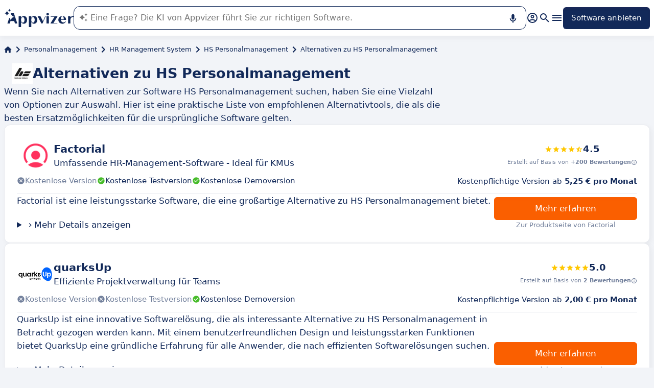

--- FILE ---
content_type: text/html
request_url: https://www.appvizer.de/personalmanagement/hr-management-system/hs-personalmanagement/alternativen
body_size: 24250
content:
<!DOCTYPE html><html lang="de" data-astro-cid-upekzwec> <head><meta charset="UTF-8"><meta name="viewport" content="width=device-width, initial-scale=1.0"><link rel="icon" href="https://assets.appvizer.com/_img/appvizer-icon.svg"><link rel="preload" as="image" href="https://assets.appvizer.com/_img/appvizer-logo-blue.svg"><title>HS Personalmanagement Alternativen: Ähnliche Software vergleichen | Appvizer</title><meta property="og:title" content="HS Personalmanagement Alternativen: Ähnliche Software vergleichen | Appvizer"><meta property="twitter:title" content="HS Personalmanagement Alternativen: Ähnliche Software vergleichen | Appvizer"><meta property="og:type" content="website"><meta property="og:site_name" content="Appvizer"><meta property="og:locale" content="de"><meta property="twitter:site" content="appvizer_DE"><meta property="twitter:creator" content="@appvizer"><meta property="fb:app_id" class="astro-upekzwec" content="429078460823325"><meta property="fb:app_id" id="meta-fb-admin-Colin" class="astro-upekzwec" content="100000961422441"><meta property="fb:app_id" id="meta-fb-admin-Fabien" class="astro-upekzwec" content="100012648760275"><link rel="canonical" href="https://www.appvizer.de/personalmanagement/hr-management-system/hs-personalmanagement/alternativen"><meta property="og:url" content="https://www.appvizer.de/personalmanagement/hr-management-system/hs-personalmanagement/alternativen"><meta name="description" content="Vergleichen Sie Alternativen zu HS Personalmanagement und finden Sie mit Appvizer die beste Software, die Ihren Bedürfnissen entspricht"><meta name="og:description" content="Vergleichen Sie Alternativen zu HS Personalmanagement und finden Sie mit Appvizer die beste Software, die Ihren Bedürfnissen entspricht"><meta name="twitter:description" content="Vergleichen Sie Alternativen zu HS Personalmanagement und finden Sie mit Appvizer die beste Software, die Ihren Bedürfnissen entspricht"><meta name="og:image" content="https://www.appvizer.com/media/application/26287/logo/26287.png"><meta name="twitter:image" content="https://www.appvizer.com/media/application/26287/logo/26287.png"><meta name="appvizer-page-type" content="SoftwareAlternatives"><meta name="appvizer-gc-id" content="gc6"><meta name="appvizer-gc-name" content="Personalmanagement"><meta name="appvizer-sc-id" content="sc33"><meta name="appvizer-sc-name" content="HR Management System"><meta name="tech-auctions-configuration" content="{&#34;category&#34;:{&#34;id&#34;:&#34;sc33&#34;,&#34;name&#34;:&#34;HR Management System&#34;},&#34;isMagazine&#34;:false}"><script type="application/ld+json">{"@context":"https://schema.org","@graph":[{"@type":"WebSite","publisher":{"@type":"Organization","name":"Appvizer","sameAs":["https://www.facebook.com/appvizer.de","https://twitter.com/appvizer_DE","https://www.linkedin.com/company/appvizer-de","https://www.youtube.com/c/Appvizer"],"url":"https://www.appvizer.de","logo":"https://www.appvizer.de/_img/appvizer-icon.svg"},"headline":"HS Personalmanagement Alternativen: Ähnliche Software vergleichen | Appvizer","mainEntityOfPage":{"@type":"WebPage","@id":"https://www.appvizer.de/personalmanagement/hr-management-system/hs-personalmanagement/alternativen"},"description":"Vergleichen Sie Alternativen zu HS Personalmanagement und finden Sie mit Appvizer die beste Software, die Ihren Bedürfnissen entspricht","image":"https://www.appvizer.com/media/application/26287/logo/26287.png"},{"@type":"BreadcrumbList","itemListElement":[{"@type":"ListItem","position":1,"name":"Home","item":"https://www.appvizer.de"},{"@type":"ListItem","position":2,"name":"Personalmanagement","item":"https://www.appvizer.de/personalmanagement"},{"@type":"ListItem","position":3,"name":"HR Management System","item":"https://www.appvizer.de/personalmanagement/hr-management-system"},{"@type":"ListItem","position":4,"name":"HS Personalmanagement","item":"https://www.appvizer.de/personalmanagement/hr-management-system/hs-personalmanagement"},{"@type":"ListItem","position":5,"name":"Alternativen zu HS Personalmanagement"}]},{"@type":"SoftwareApplication","name":"HS Personalmanagement","applicationCategory":"BusinessApplication","aggregateRating":{"@type":"AggregateRating","bestRating":5,"worstRating":0,"ratingCount":0}}]}</script><meta name="tech-domain" content="DE"><meta name="tech-translations-resources" content="{&#34;DE&#34;:{&#34;BASELINE&#34;:&#34;<span class=\&#34;highlighted\&#34;>Appvizer</span>, der Experte, die Ihre professionelle Software <span class=\&#34;highlighted\&#34;>findet</span>&#34;,&#34;HOME.LATEST_ARTICLES&#34;:&#34;Neueste Artikel&#34;,&#34;HOME.SEE_ALL_ARTICLES&#34;:&#34;Alle Artikel ansehen&#34;,&#34;HOME.RESOURCES&#34;:&#34;Ressourcen&#34;,&#34;HOME.SEE_ALL_RESOURCES&#34;:&#34;Alle Ressourcen ansehen&#34;,&#34;HOME.MOST_VIEWED&#34;:&#34;Am meisten angesehen&#34;,&#34;HOME.TOP_CATEGORY&#34;:&#34;Top-Kategorien&#34;,&#34;HOME.SOFTWARE_PRESENTATION.TITLE&#34;:&#34;Aktuelle Software&#34;,&#34;HOME.SOFTWARE_CATEGORIES&#34;:&#34;Software-Kategorien&#34;,&#34;HOME.SOFTWARE_CATEGORY&#34;:&#34;Software für {title}&#34;,&#34;HOME.SCROLL_LABEL&#34;:&#34;Finden Sie die passende Software&#34;,&#34;HOME.DESKTOP_SUB_BASELINE&#34;:&#34;Unsere <span class=\&#34;highlighted\&#34;>KI für Profis</span> empfiehlt Ihnen die <span class=\&#34;highlighted\&#34;>richtigen SaaS-Tools</span> mithilfe von Tausenden von Analysen und Experteninhalten von Appvizer.&#34;,&#34;HOME.MOBILE_SUB_BASELINE&#34;:&#34;Unsere <span class=\&#34;highlighted\&#34;>KI für Profis</span> empfiehlt Ihnen die <span class=\&#34;highlighted\&#34;>richtigen SaaS-Tools</span> mithilfe.&#34;,&#34;HOME.ASK_INFO&#34;:&#34;Je genauer Ihre Frage ist, desto besser kann unsere KI sie beantworten (mehrere Zeilen mit <span class=\&#34;highlighted\&#34;>Shift + Eingabe</span>).&#34;,&#34;NOT_FOUND.META.TITLE&#34;:&#34;Appvizer - Seite nicht gefunden&#34;,&#34;ARTICLE.TAGS.GUEST&#34;:&#34;Das Wort vom Experten&#34;,&#34;ARTICLE.TAGS.HOW_TO&#34;:&#34;Tipp&#34;,&#34;ARTICLE.TAGS.DEFINITION&#34;:&#34;Definition&#34;,&#34;ARTICLE.TAGS.SOFTWARE&#34;:&#34;Software&#34;,&#34;ARTICLE.TAGS.SOFTWARE_COMPARISON&#34;:&#34;Software-Vergleich&#34;,&#34;ARTICLE.TAGS.NEWS&#34;:&#34;Aktuelle Nachrichten&#34;,&#34;ARTICLE.TAGS.MODEL&#34;:&#34;Vorlage&#34;,&#34;ARTICLE.TAGS.UPCOMING_WEBINAR&#34;:&#34;Kommende Webinar&#34;,&#34;ARTICLE.TAGS.WHITE_PAPER&#34;:&#34;White Paper&#34;,&#34;ARTICLE.TAGS.WEBINAR&#34;:&#34;Webinar&#34;,&#34;ARTICLE.TABLE_OF_CONTENTS_TITLE&#34;:&#34;Inhaltsverzeichnis&#34;,&#34;ARTICLE.TOPIC_RELATED_ARTICLES_TITLE&#34;:&#34;Weitere Artikel zum Thema&#34;,&#34;ARTICLE.EXPERT_THOUGHT_TITLE&#34;:&#34;Die Meinung unseres Experten&#34;,&#34;ARTICLE.SEE_ALSO_TITLE&#34;:&#34;Auch lesenswert&#34;,&#34;ARTICLE.VIEW_SOFTWARE&#34;:&#34;Diese Software ansehen&#34;,&#34;ARTICLE.PUBLICATION_DATE&#34;:&#34;Am {creationDate}&#34;,&#34;ARTICLE.BY_AUTHOR&#34;:&#34;Von {authorFirstname} {authorLastname}&#34;,&#34;ARTICLE.QUOTED_SOFTWARE&#34;:&#34;Die besten Tools für Sie&#34;,&#34;ARTICLE.PROMOTED_SOFTWARE&#34;:&#34;Software-Auswahl für Sie&#34;,&#34;ARTICLE.LOAD_MORE&#34;:&#34;Weitere Artikel laden&#34;,&#34;ARTICLE.GUEST_ARTICLE_INFORMATION&#34;:&#34;Gastbeitrag. Appvizer lädt ab und zu Experten ein. Sie sind unabhängig von der Appvizer-Redaktion und teilen ihre persönlichen Erfahrungen und Meinungen. Ihre Kommentare und Positionen sind persönlich und spiegeln nicht die Ansichten von Appvizer wider.&#34;,&#34;ARTICLE.FREE_RESOURCE&#34;:&#34;Kostenlose Ressource&#34;,&#34;ARTICLE.LOADING&#34;:&#34;Loading...&#34;,&#34;ARTICLE.VALIDATED_BY&#34;:&#34;Genehmigt durch&#34;,&#34;ARTICLE.AUTHORED_BY&#34;:&#34;Von&#34;,&#34;ARTICLE.DIRECTORY_LINK_TITLE&#34;:&#34;Entdecken Sie unseren kompletten {categoryName}-Katalog&#34;,&#34;ARTICLE.DIRECTORY_LINK_LABEL&#34;:&#34;Alle Software anzeigen&#34;,&#34;ARTICLE.GENERATION_TRANSLATION_FROM_FR&#34;:&#34;Artikel übersetzt aus dem Französischen&#34;,&#34;ARTICLE.GENERATION_TRANSLATION_FROM_BR&#34;:&#34;Artikel übersetzt aus dem Portugiesischen&#34;,&#34;ARTICLE.GENERATION_TRANSLATION_FROM_ES&#34;:&#34;Artikel übersetzt aus dem Spanischen&#34;,&#34;ARTICLE.GENERATION_TRANSLATION_FROM_IT&#34;:&#34;Artikel übersetzt aus dem Italienischen&#34;,&#34;ARTICLE.GENERATION_TRANSLATION_FROM_UK&#34;:&#34;Artikel übersetzt aus dem Englischen&#34;,&#34;ARTICLE.GENERATION_TRANSLATION_FROM_COM&#34;:&#34;Artikel übersetzt aus dem Englischen&#34;,&#34;ARTICLE.GENERATION_TRANSLATION_FROM_DE&#34;:&#34;Artikel aus dem Deutschen übersetzt&#34;,&#34;SOFTWARE.LABEL&#34;:&#34;Software&#34;,&#34;SOFTWARE.REVIEWS_LABEL&#34;:&#34;{reviewsCount} Bewertungen&#34;,&#34;SOFTWARE.NO_REVIEW_LABEL&#34;:&#34;Keine Benutzerbewertungen&#34;,&#34;SOFTWARE.REVIEWS_BASED_ON_LABEL&#34;:&#34;Erstellt auf Basis von <span class=\&#34;bold\&#34;>{reviewsCount} Bewertungen</span>&#34;,&#34;SOFTWARE.REVIEWS_INFORMATION_TOOLTIP&#34;:&#34;Um Ihnen die Software-Suche zu erleichtern, berechnet Appvizer diese Gesamtnote anhand von verifizierten Benutzerbewertungen, die auf verlässlichen Websites hinterlassen wurden.&#34;,&#34;SOFTWARE.REVIEWS_LABEL_ALTERNATIVE&#34;:&#34;{rating} ({reviewsCount} Bewertungen)&#34;,&#34;SOFTWARE.REVIEWS_REPLY_LABEL&#34;:&#34;Antwort des Softwareanbieters&#34;,&#34;SOFTWARE.REDIRECTION_LABEL&#34;:&#34;Mehr erfahren über {name}&#34;,&#34;SOFTWARE.REDIRECTION_LABEL_ALTERNATIVE&#34;:&#34;Mehr erfahren&#34;,&#34;SOFTWARE.CTA_LABEL&#34;:&#34;WEBSITE BESUCHEN&#34;,&#34;SOFTWARE.THANK_YOU_FOR_INTEREST&#34;:&#34;Vielen Dank für Ihr Interesse!&#34;,&#34;SOFTWARE.CONTACT_FORM_ALREADY_SUBMITTED&#34;:&#34;Ihre Kontaktanfrage wurde bereits an {name} weitergeleitet.&#34;,&#34;SOFTWARE.RESOURCE_FORM_ALREADY_SUBMITTED&#34;:&#34;Ihr Dokument ist bereits unterwegs, achten Sie auf Ihren Posteingang.&#34;,&#34;SOFTWARE.CONTACT_LABEL&#34;:&#34;{name} kontaktieren&#34;,&#34;SOFTWARE.SEE_THE_SOFTWARE&#34;:&#34;SIEHE SOFTWARE&#34;,&#34;SOFTWARE.SEE_ALL_SOFTWARE&#34;:&#34;Alle Software ansehen&#34;,&#34;SOFTWARE.SEE_ALL_SOFTWARE_OF_CATEGORY&#34;:&#34;Alle {category} Software ansehen&#34;,&#34;SOFTWARE.BACK_TO_SOFTWARE&#34;:&#34;Zurück zu {name}&#34;,&#34;SOFTWARE.FEATURES&#34;:&#34;Funktionalitäten&#34;,&#34;SOFTWARE.ALTERNATIVES_LABEL&#34;:&#34;Kundenalternativen zu {name}&#34;,&#34;SOFTWARE.ALTERNATIVES_SHORT_LABEL&#34;:&#34;Alternativen zu {name}&#34;,&#34;SOFTWARE.DOWNLOADABLE_RESOURCES_LABEL&#34;:&#34;{name}: Die besten Ressourcen&#34;,&#34;SOFTWARE.COMPARISONS_TITLE&#34;:&#34;{name} mit einer anderen Software vergleichen&#34;,&#34;SOFTWARE.REVIEWS_NAME_LABEL&#34;:&#34;Kundenbewertungen zu {name}&#34;,&#34;SOFTWARE.REVIEWS_NAME_SHORT_LABEL&#34;:&#34;Bewertungen zu {name}&#34;,&#34;SOFTWARE.CREATE_REVIEW&#34;:&#34;Eine Bewertung schreiben&#34;,&#34;SOFTWARE.RECLAIM_LABEL&#34;:&#34;Diese Seite beanspruchen&#34;,&#34;SOFTWARE.INFOS&#34;:&#34;Informationen über {name}&#34;,&#34;SOFTWARE.EDITED_BY&#34;:&#34;Software des Anbieters {provider}&#34;,&#34;SOFTWARE.DATA_LOCATIONS&#34;:&#34;Daten werden in den folgenden Ländern gehostet: &#34;,&#34;SOFTWARE.LANGUAGES&#34;:&#34;Liste der verfügbaren Sprachen: &#34;,&#34;SOFTWARE.CERTIFICATIONS&#34;:&#34;Zertifizierungen :&#34;,&#34;SOFTWARE.STRENGTHS&#34;:&#34;Vorteile&#34;,&#34;SOFTWARE.ALL_MEDIA&#34;:&#34;Alle Medien&#34;,&#34;SOFTWARE.EDITIONS_LABEL&#34;:&#34;{name}: Preise&#34;,&#34;SOFTWARE.EDITIONS_REDIRECTION_COMPARE&#34;:&#34;Alle Funktionen vergleichen&#34;,&#34;SOFTWARE.EDITIONS_REDIRECTION_DISPLAY&#34;:&#34;Alle Funktionen anzeigen&#34;,&#34;SOFTWARE.ALTERNATIVES_REDIRECTION&#34;:&#34;Alle Alternativen anzeigen&#34;,&#34;SOFTWARE.PRESENTATION&#34;:&#34;Im Überblick&#34;,&#34;SOFTWARE.EDITIONS&#34;:&#34;Preise&#34;,&#34;SOFTWARE.ALTERNATIVES&#34;:&#34;Alternativen&#34;,&#34;SOFTWARE.RESOURCES_TITLE&#34;:&#34;Ressourcen&#34;,&#34;SOFTWARE.CERTIFIED_REVIEW&#34;:&#34;Zertifizierte Bewertung&#34;,&#34;SOFTWARE.REVIEWS_REDIRECTION&#34;:&#34;Alle Bewertungen anzeigen&#34;,&#34;SOFTWARE.TEST&#34;:&#34;Kompletter Test&#34;,&#34;SOFTWARE.TEST_OPINION&#34;:&#34;Die Meinung von Appvizer&#34;,&#34;SOFTWARE.TEST_TARGET&#34;:&#34;Für wen ist {name} gedacht?&#34;,&#34;SOFTWARE.TEST_FEATURE&#34;:&#34;Was sind die Funktionen von {name}?&#34;,&#34;SOFTWARE.TEST_HIGHLIGHT&#34;:&#34;Stärken von {name}&#34;,&#34;SOFTWARE.SEE_MORE_RESOURCES&#34;:&#34;Weitere Ressourcen ansehen&#34;,&#34;SOFTWARE.SUBMIT_REVIEW&#34;:&#34;Bewertung abgeben&#34;,&#34;SOFTWARE.NO_REVIEWS_LABEL&#34;:&#34;Keine Bewertung. Seien Sie der Erste, der seine Bewertung abgibt.&#34;,&#34;SOFTWARE.REVIEW_TITLE_PLACEHOLDER&#34;:&#34;Titel Ihrer Bewertung&#34;,&#34;SOFTWARE.REVIEW_BODY_PLACEHOLDER&#34;:&#34;Bewertung schreiben&#34;,&#34;SOFTWARE.LOGGED_AS&#34;:&#34;Als {username} eingeloggt&#34;,&#34;SOFTWARE.REVIEW_ERROR&#34;:&#34;Bitte geben Sie eine Bewertung, einen Titel und einen Kommentar zu Ihrer Bewertung ein.&#34;,&#34;SOFTWARE.REVIEW_SAVED&#34;:&#34;Ihre Bewertung wurde aufgenommen und wird nun moderiert.&#34;,&#34;SOFTWARE.REVIEW_FAILED&#34;:&#34;Ihre Bewertung wurde nicht aufgenommen, bitte versuchen Sie es erneut.&#34;,&#34;SOFTWARE.CANCEL_REVIEW&#34;:&#34;Abbrechen&#34;,&#34;SOFTWARE.REPLY_LABEL&#34;:&#34;Antworten&#34;,&#34;SOFTWARE.REPLY_SAVED&#34;:&#34;Ihre Antwort wurde aufgenommen und wird bald veröffentlicht&#34;,&#34;SOFTWARE.REPLY_FAILED&#34;:&#34;Ihre Antwort wurde nicht aufgenommen, bitte versuchen Sie es erneut.&#34;,&#34;SOFTWARE.REPLY_ERROR&#34;:&#34;Bitte geben Sie Ihre Antwort ein&#34;,&#34;SOFTWARE.SUBMIT_REPLY&#34;:&#34;Meine Antwort posten&#34;,&#34;SOFTWARE.REVIEW_PUBLISHED_AT&#34;:&#34;veröffentlicht am {date}&#34;,&#34;SOFTWARE.SEE_LESS&#34;:&#34;Weniger anzeigen&#34;,&#34;SOFTWARE.SEE_MORE&#34;:&#34;Alles anzeigen&#34;,&#34;SOFTWARE.REVIEWS&#34;:&#34;Bewertung&#34;,&#34;SOFTWARE.REVIEWS_SUMMARY&#34;:&#34;Bewertungen&#34;,&#34;SOFTWARE.PRESENTATION_LABEL&#34;:&#34;{name}: Im Überblick&#34;,&#34;SOFTWARE.SOFTWARE_OF_CATEGORY&#34;:&#34;{categoryNameLowercase} Software&#34;,&#34;SOFTWARE.RESOURCES&#34;:&#34;Ressourcen zu {name}&#34;,&#34;SOFTWARE.META.TITLE&#34;:&#34;{name}: Bewertungen, Preise &#38; Funktionen | Appvizer&#34;,&#34;SOFTWARE.META.DESCRIPTION&#34;:&#34;Entdecken Sie {name} mit Appvizer: Bewertungen, Preise &#38; Features. Finden Sie die beste {categoryName} Software auf Appvizer&#34;,&#34;SOFTWARE.ALTERNATIVES_MOBILE&#34;:&#34;Das könnte Ihnen auch gefallen&#34;,&#34;SOFTWARE.ALTERNATIVES_PAGE.META.TITLE&#34;:&#34;{name} Alternativen: Ähnliche Software vergleichen | Appvizer&#34;,&#34;SOFTWARE.ALTERNATIVES_PAGE.META.DESCRIPTION&#34;:&#34;Vergleichen Sie Alternativen zu {name} und finden Sie mit Appvizer die beste Software, die Ihren Bedürfnissen entspricht&#34;,&#34;SOFTWARE.ALTERNATIVES_PAGE.TITLE&#34;:&#34;Alternativen zu {name}&#34;,&#34;SOFTWARE.REVIEWS_PAGE.META.TITLE&#34;:&#34;{name}: Alle Bewertungen entdecken | Appvizer&#34;,&#34;SOFTWARE.REVIEWS_PAGE.META.DESCRIPTION&#34;:&#34;Alle geprüfte Bewertungen zu {name} bei Appvizer&#34;,&#34;SOFTWARE.REVIEWS_PAGE.TITLE&#34;:&#34;Nutzerbewertungen zu {name}&#34;,&#34;SOFTWARE.REVIEWS_PAGE.REVIEWS_APPVIZER_INFORMATION_TOOLTIP&#34;:&#34;Die Bewertungen, die auf Appvizer hinterlassen werden, werden von unserem Team überprüft, um die Authentizität des Autors zu garantieren.&#34;,&#34;SOFTWARE.ALTERNATIVES_TOP_LABEL&#34;:&#34;Ähnliche Software&#34;,&#34;SOFTWARE.RELATED_ARTICLES&#34;:&#34;Mit {name} verwandte Artikel&#34;,&#34;SOFTWARE.CLAIM_SOFTWARE_CATCH_PHRASE&#34;:&#34;Sind Sie der Herausgeber dieser Software?&#34;,&#34;SOFTWARE.TEST_TITLE&#34;:&#34;{name}: Der komplette Test&#34;,&#34;SOFTWARE.SEE_MORE_FEATURE&#34;:&#34;Weitere Funktionen&#34;,&#34;SOFTWARE.INFORMATION_BLOCK_TITLE&#34;:&#34;Gut zu wissen&#34;,&#34;SOFTWARE.WARNING_BLOCK_TITLE&#34;:&#34;Vorsicht&#34;,&#34;SOFTWARE.APPVIZER_REVIEWS_NAME_LABEL&#34;:&#34;Bewertungen der Appvizer-Community ({nbReviews})&#34;,&#34;SOFTWARE.VIDEO&#34;:&#34;Video&#34;,&#34;SOFTWARE.ARTICLE_MENTIONING_IT&#34;:&#34;{name}: Artikel, die davon sprechen&#34;,&#34;SOFTWARE.WEAKNESSES&#34;:&#34;Nachteile&#34;,&#34;SOFTWARE.SCREENSHOT&#34;:&#34;Bildschirmfoto&#34;,&#34;SOFTWARE.SCREENSHOTS&#34;:&#34;Screenshots&#34;,&#34;SOFTWARE.VIDEOS&#34;:&#34;Videos&#34;,&#34;SOFTWARE.READ_ANALYSIS&#34;:&#34;Unsere Analyse über {name} lesen&#34;,&#34;SOFTWARE.TO_SOFTWARE_WEBSITE&#34;:&#34;Zur Website von {name}&#34;,&#34;SOFTWARE.TO_SOFTWARE_PAGE&#34;:&#34;Zur Produktseite von {name}&#34;,&#34;SOFTWARE.CONTACT&#34;:&#34;Kontaktieren&#34;,&#34;SOFTWARE.STRENGTHS_OF_SOFTWARE&#34;:&#34;Vorteile von {name}&#34;,&#34;SOFTWARE.OPTION.FREE_VERSION&#34;:&#34;Kostenlose Version&#34;,&#34;SOFTWARE.OPTION.FREE_TRIAL&#34;:&#34;Kostenlose Testversion&#34;,&#34;SOFTWARE.OPTION.FREE_DEMO&#34;:&#34;Kostenlose Demoversion&#34;,&#34;SOFTWARE.PRICE.PAID_VERSION_FROM&#34;:&#34;Kostenpflichtige Version ab&#34;,&#34;SOFTWARE.PRICE.PRICE_ON_DEMAND&#34;:&#34;Preis auf Anfrage&#34;,&#34;SOFTWARE.CONTACT_FORM_BOTTOM_TEXT_WITHOUT_VENDOR&#34;:&#34;Appvizer verpflichtet sich, Ihre persönlichen Daten sorgfältig zu behandeln. Ich stimme zu, von dem Betreiber von {name}, der in den Datenschutzrichtlinien und <a href=\&#34;https://www.appvizer.de/uber-uns/nutzungsbedingungen\&#34; target=\&#34;_blank\&#34;>AGB</a> von Appvizer als „Verkäufer“ bezeichnet wird, kontaktiert zu werden&#34;,&#34;SOFTWARE.CONTACT_FORM_BOTTOM_TEXT_WITH_VENDOR&#34;:&#34;Appvizer verpflichtet sich, sorgfältig mit Ihren persönlichen Daten umzugehen. Hiermit stimme ich zu, von {vendorName}, Betreiber von {name}, in den Datenschutzrichtlinien und <a href=\&#34;https://www.appvizer.de/uber-uns/nutzungsbedingungen\&#34; target=\&#34;_blank\&#34;>AGB</a> von Appvizer als „Verkäufer“ bezeichnet, kontaktiert zu werden&#34;,&#34;SOFTWARE.APPVIZER_REVIEW&#34;:&#34;Die Meinung von Appvizer&#34;,&#34;SOFTWARE.STRENGTHS_SHORT_LABEL&#34;:&#34;Vorteile&#34;,&#34;SOFTWARE.MORE_DETAILS&#34;:&#34;Mehr Details&#34;,&#34;SOFTWARE.COVER_TITLE&#34;:&#34;Bewertungen {name}: {teaser} - Appvizer&#34;,&#34;SOFTWARE.NO_ALTERNATIVES_FOUND&#34;:&#34;Derzeit haben wir noch keine Alternativen zu {name} gefunden, aber unsere Teams analysieren kontinuierlich neue verfügbare Lösungen. Diese Seite wird aktualisiert, sobald neue relevante Lösungen gefunden werden. Schauen Sie bald wieder vorbei, um sich über mögliche Neuigkeiten zu informieren!&#34;,&#34;EDITION.PRICE.PRICE&#34;:&#34;Tarif&#34;,&#34;EDITION.PRICE.MAX_USERS&#34;:&#34;{maxUsers, plural, =0{/unbegrenzte Nutzer} one {/Nutzer} other{/# Nutzer}}&#34;,&#34;EDITION.PRICE.ASK&#34;:&#34;auf Anfrage&#34;,&#34;EDITION.PRICE.FREE&#34;:&#34;Kostenlos&#34;,&#34;EDITION.PRICE.PERIOD.MONTHLY&#34;:&#34;pro Monat&#34;,&#34;EDITION.PRICE.PERIOD.YEARLY&#34;:&#34;pro Jahr&#34;,&#34;EDITION.PRICE.PERIOD.ONCE&#34;:&#34; &#34;,&#34;EDITION.OTHER_FEATURES&#34;:&#34; + {nbOtherFeatures} weitere Funktionen&#34;,&#34;EDITION.UNLIMITED_MAX_USER&#34;:&#34;/unbegrenzte Nutzer&#34;,&#34;EDITION.MULTIPLE_MAX_USER&#34;:&#34;/{maxUsers} Nutzer&#34;,&#34;EDITION.ONE_MAX_USER&#34;:&#34;/Nutzer&#34;,&#34;REGISTER&#34;:&#34;Software anbieten&#34;,&#34;DOWNLOAD&#34;:&#34;Herunterladen&#34;,&#34;COMPARISON&#34;:&#34;{softwareName1} vs {softwareName2}&#34;,&#34;DURATION_LIGHT&#34;:&#34;{hours, select, 0 {} other {{hours} Std.}}{minutes, select, 0 {} other { {minutes} Min.}}&#34;,&#34;LANGUAGE.IN_PT&#34;:&#34;Auf Portugiesisch&#34;,&#34;LANGUAGE.IN_DE&#34;:&#34;Auf Deutsch&#34;,&#34;LANGUAGE.IN_EN&#34;:&#34;Auf Englisch&#34;,&#34;LANGUAGE.IN_ES&#34;:&#34;Auf Spanisch&#34;,&#34;LANGUAGE.IN_FR&#34;:&#34;Auf Französisch&#34;,&#34;LANGUAGE.IN_IT&#34;:&#34;Auf Italienisch&#34;,&#34;FOOTER.ABOUT&#34;:&#34;Über uns&#34;,&#34;FOOTER.TRANSPARENCY&#34;:&#34;Transparenz&#34;,&#34;FOOTER.PRIVACY&#34;:&#34;Datenschutz&#34;,&#34;FOOTER.LEGAL_NOTICE&#34;:&#34;Datenschutzerklärung&#34;,&#34;FOOTER.TERMS&#34;:&#34;Nutzungsbedingungen&#34;,&#34;FOOTER.COMPARATOR&#34;:&#34;Software-Vergleichstool&#34;,&#34;FOOTER.EDITOR&#34;:&#34;Mein Konto&#34;,&#34;FOOTER.HELP_CENTER&#34;:&#34;Hilfe-Center&#34;,&#34;FOOTER.PARTNERS&#34;:&#34;Software-Anbieter&#34;,&#34;FOOTER.LANGUAGE&#34;:&#34;Sprache:&#34;,&#34;FOOTER.SITEMAP&#34;:&#34;Sitemap&#34;,&#34;FOOTER.TRENDS&#34;:&#34;Trends&#34;,&#34;FOOTER.SOFTWARE&#34;:&#34;Software&#34;,&#34;FOOTER.MAGAZINE_SITEMAP&#34;:&#34;Magazin&#34;,&#34;NEWSLETTER.EMAIL&#34;:&#34;E-Mail&#34;,&#34;NEWSLETTER.TITLE&#34;:&#34;Work Smarter by Appvizer&#34;,&#34;NEWSLETTER.TITLE_ALTERNATIVE_1&#34;:&#34;Work Smarter: Die Newsletter von Appvizer&#34;,&#34;NEWSLETTER.TEXT&#34;:&#34;Trends und Tipps für mehr Effizienz bei der Arbeit, direkt in Ihrem Posteingang.&#34;,&#34;NEWSLETTER.BUTTON&#34;:&#34;Abonnieren&#34;,&#34;NEWSLETTER.ERROR.EMAIL_REQUIRED&#34;:&#34;Bitte geben Sie eine gültige E-Mail-Adresse ein.&#34;,&#34;NEWSLETTER.ERROR.EMAIL_INVALID&#34;:&#34;Bitte geben Sie eine gültige E-Mail-Adresse ein.&#34;,&#34;NEWSLETTER.ERROR.SUBMIT&#34;:&#34;Fehler beim Absenden, bitte versuchen Sie es erneut.&#34;,&#34;SEARCH.PLACEHOLDER&#34;:&#34;Nach einer Software, einem Artikel suchen&#34;,&#34;SEARCH.FEATURE_CONTEXT&#34;:&#34;in {type} › {context}&#34;,&#34;SEARCH.CATEGORY_COUNT&#34;:&#34;{count} Software&#34;,&#34;SEARCH.CATEGORY_LABEL&#34;:&#34;Software für {name}&#34;,&#34;SEARCH.LABEL&#34;:&#34;Ihre Suchanfrage&#34;,&#34;SEARCH.ALL_TAB&#34;:&#34;Alle&#34;,&#34;SEARCH.ARTICLE_TAG&#34;:&#34;Artikel&#34;,&#34;SEARCH.ARTICLES_TAB&#34;:&#34;Artikel&#34;,&#34;SEARCH.SOFTWARE_TAG&#34;:&#34;Software&#34;,&#34;SEARCH.SOFTWARE_TAB&#34;:&#34;Software&#34;,&#34;SEARCH.RESOURCE_TAG&#34;:&#34;Ressource&#34;,&#34;SEARCH.RESOURCES_TAB&#34;:&#34;Ressourcen&#34;,&#34;SEARCH.PROMOTED_TAG&#34;:&#34;Anzeige&#34;,&#34;SEARCH.COMPARISON_TAG&#34;:&#34;Vergleich&#34;,&#34;SEARCH.TOPIC_TAG&#34;:&#34;Rubrik&#34;,&#34;SEARCH.MORE_RESULTS&#34;:&#34;Weitere Ergebnisse ansehen&#34;,&#34;SEARCH.ASSOCIATED_SEARCH&#34;:&#34;Verwandte Suchanfragen&#34;,&#34;SEARCH.NO_RESULTS_TITLE&#34;:&#34;Es wurden leider keine Ergebnisse für Ihre Suche gefunden&#34;,&#34;SEARCH.ERROR_TITLE&#34;:&#34;Leider ist bei Ihrer Suche ein Fehler aufgetreten&#34;,&#34;SEARCH.CHECK_SEARCH&#34;:&#34;Überprüfen Sie Ihre Suche oder versuchen Sie es mit einem anderen Suchbegriff.&#34;,&#34;SEARCH.META_TITLE&#34;:&#34;Forschung - Appvizer&#34;,&#34;HEADER.ACCOUNT.LOGIN&#34;:&#34;Anmelden&#34;,&#34;HEADER.ACCOUNT.MENU.MY_ACCOUNT&#34;:&#34;Mein Konto&#34;,&#34;HEADER.ACCOUNT.MENU.MY_SOFTWARE&#34;:&#34;Meine Software&#34;,&#34;HEADER.ACCOUNT.MENU.MY_ANALYSIS&#34;:&#34;Meine Analytics&#34;,&#34;HEADER.ACCOUNT.MENU.CRM&#34;:&#34;CRM&#34;,&#34;HEADER.ACCOUNT.MENU.VENDORS&#34;:&#34;Anbieter&#34;,&#34;HEADER.ACCOUNT.MENU.USERS&#34;:&#34;Nutzer&#34;,&#34;HEADER.ACCOUNT.MENU.FEATURES&#34;:&#34;Funktionen&#34;,&#34;HEADER.ACCOUNT.MENU.CONTENT&#34;:&#34;Content&#34;,&#34;HEADER.ACCOUNT.MENU.SOFTWARE_GROUP&#34;:&#34;Software-Gruppen&#34;,&#34;HEADER.ACCOUNT.MENU.TESTS&#34;:&#34;Tests&#34;,&#34;HEADER.ACCOUNT.MENU.SOFTWARE&#34;:&#34;Services&#34;,&#34;HEADER.ACCOUNT.MENU.MY_LEADS&#34;:&#34;Meine Leads&#34;,&#34;HEADER.ACCOUNT.MENU.LOGOUT&#34;:&#34;Ausloggen&#34;,&#34;HEADER.ACCOUNT.MENU.MY_PLANS&#34;:&#34;Meine Pläne&#34;,&#34;HEADER.ACCOUNT.MENU.PLANS&#34;:&#34;Pläne&#34;,&#34;HEADER.ACCOUNT.MENU.MY_AUCTIONS&#34;:&#34;Meine Auktionen&#34;,&#34;HEADER.ASK_INFO&#34;:&#34;Je genauer Ihre Frage ist, desto besser kann unsere KI sie beantworten (mehrere Zeilen mit <span class=\&#34;highlighted\&#34;>Shift + Eingabe</span>).<br />\nDie KI von Appvizer führt Sie bei der Nutzung oder Auswahl von SaaS-Software in Unternehmen.&#34;,&#34;FR&#34;:&#34;France (Français)&#34;,&#34;COM&#34;:&#34;United States (English)&#34;,&#34;UK&#34;:&#34;United Kingdom (English)&#34;,&#34;ES&#34;:&#34;España (Español)&#34;,&#34;DE&#34;:&#34;Deutschland (Deutsch)&#34;,&#34;IT&#34;:&#34;Italia (Italiano)&#34;,&#34;BR&#34;:&#34;Brasil (Português)&#34;,&#34;NAVIGATION.ACTIVITY_AREA&#34;:&#34;Tätigkeitsbereich&#34;,&#34;NAVIGATION.ALL_ARTICLES_AND_SOFTWARES&#34;:&#34;Alle Software und Artikel&#34;,&#34;NAVIGATION.NO_ARTICLE_TO_DISPLAY&#34;:&#34;Kein Artikel vorhanden&#34;,&#34;NAVIGATION.SEE_ALL_ARTICLES&#34;:&#34;Alle Artikel ansehen&#34;,&#34;NAVIGATION.NO_SOFTWARE_TO_DISPLAY&#34;:&#34;Keine Software vorhanden&#34;,&#34;NAVIGATION.SEE_ALL_SOFTWARES&#34;:&#34;Alle Software ansehen&#34;,&#34;NAVIGATION.BACK&#34;:&#34;Zurück&#34;,&#34;BREADCRUMB.BASE_URL&#34;:&#34;Home&#34;,&#34;CATEGORY.SIBLING_CATEGORIES&#34;:&#34;{name}: Weitere Kategorien zum Entdecken&#34;,&#34;CATEGORY.SOFTWARE_GUIDE&#34;:&#34;{name}: Unsere Software-Anleitungen&#34;,&#34;CATEGORY.SOFTWARE_PRESENTATION.TITLE&#34;:&#34;{name}: Aktuelle Software&#34;,&#34;CATEGORY.LATEST_ARTICLES&#34;:&#34;Neueste Artikel&#34;,&#34;CATEGORY.SELECTION_CATEGORIES.TITLE&#34;:&#34;{name}: Beliebte Kategorien&#34;,&#34;CATEGORY.SELECTION_CATEGORIES.TITLE_MOBILE&#34;:&#34;Eine Kategorie wählen&#34;,&#34;CATEGORY.SELECTION_CATEGORIES.TITLE_DESKTOP&#34;:&#34;Andere Kategorien&#34;,&#34;CATEGORY.TOPIC.HOW_TO&#34;:&#34;{name}: Wie verwaltet man von A bis Z?&#34;,&#34;CATEGORY.TOPIC.DEFINITION&#34;:&#34;{name}: Die Grundlagen verstehen&#34;,&#34;CATEGORY.TOPIC.SOFTWARE&#34;:&#34;{name}: Die richtige Software finden&#34;,&#34;CATEGORY.SELECT_CHILD.TITLE&#34;:&#34;{name}: Beliebte Kategorien&#34;,&#34;CATEGORY.SELECT_CHILD.TITLE_MOBILE&#34;:&#34;Eine Kategorie wählen&#34;,&#34;CATEGORY.SELECT_CHILD.TITLE_DESKTOP&#34;:&#34;Andere Kategorien&#34;,&#34;CATEGORY.POPULAR_SOFTWARE_CATEGORY.TITLE&#34;:&#34;{name}: Beliebte Software-Verzeichnisse&#34;,&#34;CATEGORY.POPULAR_SOFTWARE_CATEGORY.DROPDOWN_LABEL&#34;:&#34;Andere Kategorien&#34;,&#34;CATEGORY.LOAD_MORE&#34;:&#34;Weitere Artikel laden&#34;,&#34;CATEGORY.META.TITLE&#34;:&#34;{name}: Aktuelles, News, Artikel, Software &#38; Ressourcen&#34;,&#34;CATEGORY.META.DESCRIPTION&#34;:&#34;Alle News, Software-Tests, Ratgeber &#38; Leitfäden in {name} mit Appvizer&#34;,&#34;CATEGORY.LOADING&#34;:&#34;Loading...&#34;,&#34;CATEGORY.SEE_ALL_SOFTWARE&#34;:&#34;Alle Software anzeigen&#34;,&#34;CATEGORY.ASSOCIATE_SOFTWARE_CATEGORY.TITLE&#34;:&#34;{name} : Verwandte Kategorien&#34;,&#34;CATEGORY.ASSOCIATE_SOFTWARE_CATEGORY.SEE_MORE&#34;:&#34;Alles anzeigen&#34;,&#34;CATEGORY.ASSOCIATE_SOFTWARE_CATEGORY.SEE_LESS&#34;:&#34;Weniger anzeigen&#34;,&#34;META.TITLE&#34;:&#34;Software-Vergleichstool für Unternehmen, kostenloser Vergleich | Appvizer&#34;,&#34;META.DESCRIPTION&#34;:&#34;Appvizer, das Medium zur Digitalisierung des Unternehmens. 10.000 Software + 2.000 Trends und Tipps für mehr Performance bei der Arbeit&#34;,&#34;TRANSPARENCY.LABEL&#34;:&#34;Mehr erfahren&#34;,&#34;TRANSPARENCY.TEXT&#34;:&#34;Transparenz ist ein zentraler Wert für Appvizer. Als Medienunternehmen ist es unser Ziel, unseren Lesern nützliche und qualitativ hochwertige Inhalte zu liefern und gleichzeitig Appvizer zu ermöglichen, davon zu leben. Deshalb laden wir Sie ein, unser Vergütungssystem zu entdecken.&#34;,&#34;DIRECTORY.TITLE&#34;:&#34;{categoryName}: Software&#34;,&#34;DIRECTORY.SOFTWARE_TITLE&#34;:&#34;{categoryName} Software vergleichen&#34;,&#34;DIRECTORY.CATEGORY_REDIRECTION_LABEL&#34;:&#34;Brauchen Sie Tipps? Entdecken Sie alle unsere Artikel über&#34;,&#34;DIRECTORY.ALL_SOFTWARE&#34;:&#34;Alle Software&#34;,&#34;DIRECTORY.GUIDE&#34;:&#34;Kaufberater&#34;,&#34;DIRECTORY.CATEGORY&#34;:&#34;Kategorie&#34;,&#34;DIRECTORY.SUBCATEGORY&#34;:&#34;Unterkategorie&#34;,&#34;DIRECTORY.BYKEYWORDS&#34;:&#34;Nach Suchbegriffe&#34;,&#34;DIRECTORY.DATALOCALISATION&#34;:&#34;Standort der Daten&#34;,&#34;DIRECTORY.LANGUAGES&#34;:&#34;Sprachen&#34;,&#34;DIRECTORY.FILTER&#34;:&#34;Filter&#34;,&#34;DIRECTORY.FEATURES&#34;:&#34;Funktionalitäten&#34;,&#34;DIRECTORY.SUMMARY&#34;:&#34;Inhaltsverzeichnis&#34;,&#34;DIRECTORY.PURCHASE_GUIDE&#34;:&#34;{categoryName}: Kaufberater&#34;,&#34;DIRECTORY.SUB_CATEGORIES_TITLE&#34;:&#34;Meine Suche nach {categoryNameLowercase} Software verfeinern&#34;,&#34;DIRECTORY.SIBLINGS_TITLE&#34;:&#34;{categoryName} : andere Kategorien entdecken&#34;,&#34;DIRECTORY.SEE_ALL_CATEGORIES&#34;:&#34;Alle Kategorien ansehen&#34;,&#34;DIRECTORY.FILTER_PANEL.BUSINESS_FUNCTIONS_LABEL&#34;:&#34;Berufsuniversum&#34;,&#34;DIRECTORY.FILTER_PANEL.SOFTWARE_CATEGORIES_LABEL&#34;:&#34;Kategorie&#34;,&#34;DIRECTORY.FILTER_PANEL.FILTER&#34;:&#34;Filtern&#34;,&#34;DIRECTORY.META.TITLE&#34;:&#34;Die {nbSoftware} Besten {categoryName} Software im Jahr {currentYear} | Appvizer&#34;,&#34;DIRECTORY.META.DESCRIPTION&#34;:&#34;Entdecken Sie die {nbSoftware} besten {categoryName} Software in {currentYear}. Vergleichen Sie Funktionen, Integrationen, Benutzerfreundlichkeit, Kundensupport und Preise auf Appvizer.&#34;,&#34;DIRECTORY.SOFTWARE_LIST_TITLE&#34;:&#34;Unsere Auswahl von {nbSoftware} {categoryNameLowercase}-Software&#34;,&#34;DIRECTORY.TABS.SOFTWARE_LIST&#34;:&#34;Alle Software&#34;,&#34;DIRECTORY.TABS.GUIDE&#34;:&#34;Ratgeber&#34;,&#34;DIRECTORY.TABS.FAQ&#34;:&#34;FAQ&#34;,&#34;DIRECTORY.TABS.ASSOCIATE_SOFTWARE_CATEGORY&#34;:&#34;Verwandte Kategorien&#34;,&#34;DIRECTORY.GUIDE_TITLE&#34;:&#34;{categoryName} Software: Ratgeber&#34;,&#34;DIRECTORY.FAQ_TITLE&#34;:&#34;{categoryName} Software: FAQ&#34;,&#34;TIMEZONE.DEFAULT&#34;:&#34;CET&#34;,&#34;SEE_MORE_DETAILS&#34;:&#34;Mehr Details anzeigen&#34;,&#34;SEE_LESS_DETAILS&#34;:&#34;Weniger Details anzeigen&#34;,&#34;SOFWARE.COMPANY.SIZE.UNIQUE&#34;:&#34;Für Unternehmen mit einem Beschäftigten&#34;,&#34;SOFWARE.COMPANY.SIZE.ALL&#34;:&#34;Für alle Unternehmen&#34;,&#34;SOFWARE.COMPANY.SIZE.MORE_EMPLOYEE&#34;:&#34;Für Unternehmen mit mehr als {minUsers} Beschäftigten&#34;,&#34;SOFWARE.COMPANY.SIZE.BETWEEN_EMPLOYEE&#34;:&#34;Für Unternehmen mit {minUsers} bis {maxUsers}Beschäftigten&#34;,&#34;SOFTWARE_LIST_BLOCK.DISPLAY_FULLSCREEN&#34;:&#34;im Vollbildmodus anzeigen&#34;,&#34;SOFTWARE_LIST_BLOCK.INDEX_SEPARATOR&#34;:&#34;von&#34;,&#34;AN_ERROR_OCCURRED&#34;:&#34;Ein Fehler ist aufgetreten. Bitte versuchen Sie es später erneut.&#34;,&#34;CATEGORIES.TITLE&#34;:&#34;{nbCategories} Software Kategorien&#34;,&#34;CATEGORIES.REGISTER_LABEL&#34;:&#34;Ihre Software ist noch nicht auf Appvizer? Tragen Sie sich kostenlos ein!&#34;,&#34;CATEGORIES.BREADCRUMB_LABEL&#34;:&#34;Alle Kategorien&#34;,&#34;ASK.PLACEHOLDER&#34;:&#34;Eine Frage? Die KI von Appvizer führt Sie zur richtigen Software.&#34;,&#34;ASK.CITATIONS&#34;:&#34;Quellen&#34;,&#34;ASK.RELATED_QUESTIONS&#34;:&#34;Verwandte Fragen&#34;,&#34;ASK.META_TITLE&#34;:&#34;Ask Appvizer - Der KI-Assistent, der Sie zur richtigen Software führt&#34;,&#34;ASK.ERROR&#34;:&#34;Ein Fehler ist aufgetreten&#34;,&#34;ASK.RELATED_SOFTWARE&#34;:&#34;Empfohlene Software für Sie&#34;,&#34;ASK.DESKTOP_PLACEHOLDER&#34;:&#34;Eine Frage? Die KI von Appvizer führt Sie zur richtigen Software.&#34;,&#34;ASK.MOBILE_PLACEHOLDER&#34;:&#34;Eine Frage? Unsere KI gibt Ihnen Antwort.&#34;,&#34;ASK.PREVENT_AI_ERROR&#34;:&#34;Eine KI kann sich manchmal irren. Vergessen Sie nicht, die Antworten zu überprüfen, indem Sie Ihre Quellen vergleichen.&#34;,&#34;ASK.MIC_TOOLTIP&#34;:&#34;Diktieren&#34;,&#34;ASK.STOP_TOOLTIP&#34;:&#34;Diktat beenden&#34;,&#34;ASK.SUBMIT_TOOLTIP&#34;:&#34;Senden&#34;,&#34;COMPARE_SUBMIT_LABEL&#34;:&#34;Vergleichen Sie die ausgewählte Software&#34;,&#34;COMPARE_LABEL&#34;:&#34;Vergleichen Sie&#34;,&#34;AUTHOR.LAST_ARTICLES&#34;:&#34;Seine neuesten Artikel&#34;}}"><script src="https://static.regie.appvizer.com/scripts/appvizer-promoted.js" async defer></script><script src="https://static.ariadne.appvizer.one/static/ariadne-script.js" async defer></script><script type="importmap">{"imports": {"react": "https://esm.sh/react@18.3.0","react-dom": "https://esm.sh/react-dom@18.3.0"}}</script>
    <!-- Google Tag Manager -->
      <script>(function(w,d,s,l,i){w[l]=w[l]||[];w[l].push({'gtm.start':
      new Date().getTime(),event:'gtm.js'});var f=d.getElementsByTagName(s)[0],
      j=d.createElement(s),dl=l!='dataLayer'?'&l='+l:'';j.async=true;j.src=
      'https://www.googletagmanager.com/gtm.js?id='+i+dl+ '';f.parentNode.insertBefore(j,f);
      })(window,document,'script','dataLayer','GTM-MPBFNBQ2');</script>
      <!-- End Google Tag Manager -->
    
      <!-- Google Tag Manager (noscript) -->
      <noscript><iframe src="https://www.googletagmanager.com/ns.html?id=GTM-MPBFNBQ2"
      height="0" width="0" style="display:none;visibility:hidden"></iframe></noscript>
      <!-- End Google Tag Manager (noscript) -->
      
      <script type="text/javascript">
      (function(){function i(e){if(!window.frames[e]){if(document.body&&document.body.firstChild){var t=document.body;var n=document.createElement("iframe");n.style.display="none";n.name=e;n.title=e;t.insertBefore(n,t.firstChild)}else{setTimeout(function(){i(e)},5)}}}function e(n,o,r,f,s){function e(e,t,n,i){if(typeof n!=="function"){return}if(!window[o]){window[o]=[]}var a=false;if(s){a=s(e,i,n)}if(!a){window[o].push({command:e,version:t,callback:n,parameter:i})}}e.stub=true;e.stubVersion=2;function t(i){if(!window[n]||window[n].stub!==true){return}if(!i.data){return}var a=typeof i.data==="string";var e;try{e=a?JSON.parse(i.data):i.data}catch(t){return}if(e[r]){var o=e[r];window[n](o.command,o.version,function(e,t){var n={};n[f]={returnValue:e,success:t,callId:o.callId};if(i.source){i.source.postMessage(a?JSON.stringify(n):n,"*")}},o.parameter)}}if(typeof window[n]!=="function"){window[n]=e;if(window.addEventListener){window.addEventListener("message",t,false)}else{window.attachEvent("onmessage",t)}}}e("__tcfapi","__tcfapiBuffer","__tcfapiCall","__tcfapiReturn");i("__tcfapiLocator")})();
      </script>
    
      <script type="text/javascript">
      (function(){(function(e,i,o){var n=document.createElement("link");n.rel="preconnect";n.as="script";var t=document.createElement("link");t.rel="dns-prefetch";t.as="script";var r=document.createElement("script");r.id="spcloader";r.type="text/javascript";r["async"]=true;r.charset="utf-8";window.didomiConfig=window.didomiConfig||{};window.didomiConfig.sdkPath=window.didomiConfig.sdkPath||o||"https://sdk.privacy-center.org/";var d=window.didomiConfig.sdkPath;var a=d+e+"/loader.js?target_type=notice&target="+i;if(window.didomiConfig&&window.didomiConfig.user){var c=window.didomiConfig.user;var s=c.country;var f=c.region;if(s){a=a+"&country="+s;if(f){a=a+"&region="+f}}}n.href=d;t.href=d;r.src=a;var m=document.getElementsByTagName("script")[0];m.parentNode.insertBefore(n,m);m.parentNode.insertBefore(t,m);m.parentNode.insertBefore(r,m)})("a8ff32f4-78c7-4428-825d-0badb488b68b","T6d3KPky")})();
      </script>
      <style>body{min-height:100vh}.software-header[data-astro-cid-s3a2wmwh]{display:flex;flex-direction:column;padding:0 16px;gap:16px}.software-information[data-astro-cid-s3a2wmwh]{display:flex;align-items:center;gap:16px}.software-tiles[data-astro-cid-s3a2wmwh]{display:flex;flex-direction:column;gap:24px}.software-header-link[data-astro-cid-s3a2wmwh].loading{opacity:0;pointer-events:none}.software-header-link[data-astro-cid-s3a2wmwh].loading:before{content:"."}@media screen and (min-width: 951px){.software-header[data-astro-cid-s3a2wmwh]{flex-direction:row;justify-content:space-between;align-items:center;gap:0px}.software-information[data-astro-cid-s3a2wmwh]{gap:24px}.introduction[data-astro-cid-s3a2wmwh]{max-width:860px}}.content-wrap{gap:24px;padding:0 8px}
@charset "UTF-8";.tooltip[data-astro-cid-y3yaggtp]{display:none;position:relative;font-family:system-ui,sans-serif;font-size:13px;line-height:21px;font-weight:400;height:100%;align-items:center}.tooltiptext[data-astro-cid-y3yaggtp]{visibility:hidden;background-color:#030f2a;color:#e1e1e1;border-radius:4px;padding:8px 12px;position:absolute;z-index:10;text-align:left;filter:drop-shadow(0px 2px 4px rgba(0,0,0,.15));bottom:calc(100% + 11px)}.tooltip-arrow[data-astro-cid-y3yaggtp]{visibility:hidden;position:absolute;border-width:6px;border-style:solid;left:50%;margin-left:-6px;bottom:100%;border-color:#122959 transparent transparent transparent}.tooltip[data-astro-cid-y3yaggtp]:hover .tooltiptext[data-astro-cid-y3yaggtp],.tooltip[data-astro-cid-y3yaggtp]:hover .tooltip-arrow[data-astro-cid-y3yaggtp]{visibility:visible;opacity:1}@media screen and (min-width: 951px){.tooltip[data-astro-cid-y3yaggtp]{display:flex}}.meta-review[data-astro-cid-vyys63z6]{display:flex;gap:7px;align-items:center}.meta-review[data-astro-cid-vyys63z6] .horizontal[data-astro-cid-vyys63z6]{flex-direction:row}.rating-container[data-astro-cid-vyys63z6]{display:flex;gap:7px;align-items:center}.rating-value[data-astro-cid-vyys63z6]{font-size:18px;font-weight:700}.meta-review[data-astro-cid-vyys63z6].large{flex-direction:column}.meta-review-label[data-astro-cid-vyys63z6]{display:flex;gap:4px;align-items:center;margin-left:1px;color:#717f9b;font-weight:400;font-size:11px}.meta-review-label[data-astro-cid-vyys63z6] .bold{font-weight:700}.rating-value[data-astro-cid-vyys63z6].large{font-size:22px}.meta-review-label[data-astro-cid-vyys63z6].large{font-size:11px}@media screen and (min-width: 951px){.horizontal[data-astro-cid-vyys63z6]{flex-direction:column;gap:0}.rating-value[data-astro-cid-vyys63z6].large{font-size:33px}.meta-review-label[data-astro-cid-vyys63z6].large{font-size:17px}}.descriptive-software-tile[data-astro-cid-sjc6uzcc]{display:flex;flex-direction:column;padding:16px;border:1px solid #E8EAEF;border-radius:12px;box-shadow:3px 4px 12px #0000000d;gap:16px;z-index:1;background-color:#fff;box-sizing:border-box;width:100%;transition:box-shadow .5s ease,transform .5s ease}.descriptive-software-tile[data-astro-cid-sjc6uzcc]:hover{transform:scale(1.01);box-shadow:0 4px 20px #00000026}.logo[data-astro-cid-sjc6uzcc]{width:50px;height:50px}.software-header[data-astro-cid-sjc6uzcc]{display:flex;flex-direction:column;border-bottom:1px solid #E8EAEF;padding-bottom:12px;gap:16px;cursor:pointer}.software-header[data-astro-cid-sjc6uzcc]:hover .title[data-astro-cid-sjc6uzcc]{color:#fa5f00}.software-block[data-astro-cid-sjc6uzcc]{display:flex;flex-direction:column;gap:16px}.software-information[data-astro-cid-sjc6uzcc]{display:flex;align-items:center;gap:16px}.title-teaser[data-astro-cid-sjc6uzcc]{display:flex;flex-direction:column;gap:4px}.title[data-astro-cid-sjc6uzcc]{transition:color .1s ease}.meta-reviews[data-astro-cid-sjc6uzcc]{align-self:center}.meta-review-label[data-astro-cid-sjc6uzcc]{margin-left:1px;color:#717f9b;font-weight:400;font-size:11px}.options-and-pricing[data-astro-cid-sjc6uzcc]{display:flex;flex-direction:column;gap:16px}.options[data-astro-cid-sjc6uzcc]{display:flex;flex-wrap:wrap;row-gap:8px;column-gap:32px}.descriptions-and-cta[data-astro-cid-sjc6uzcc]{display:flex;flex-direction:column;gap:18px}.cta[data-astro-cid-sjc6uzcc]{display:flex;flex-direction:column;gap:8px;align-items:center;justify-content:flex-end}.cta[data-astro-cid-sjc6uzcc] .button[data-astro-cid-sjc6uzcc]{min-width:min(296px,100%)}.cta[data-astro-cid-sjc6uzcc] .click-label[data-astro-cid-sjc6uzcc]{color:#717f9b;text-align:center}.description-details[data-astro-cid-sjc6uzcc]{margin-top:24px;max-height:30px;transition:max-height 1s ease}.description-details[data-astro-cid-sjc6uzcc] .description-details-summary[data-astro-cid-sjc6uzcc]{-webkit-touch-callout:none;-webkit-user-select:none;-khtml-user-select:none;-moz-user-select:none;-ms-user-select:none;user-select:none;cursor:pointer;display:flex;align-items:center;gap:8px}.description-details[data-astro-cid-sjc6uzcc] .description-details-summary[data-astro-cid-sjc6uzcc]:hover .icon[data-astro-cid-sjc6uzcc]{transform:rotate(45deg)}.description-details[data-astro-cid-sjc6uzcc] .icon[data-astro-cid-sjc6uzcc]{width:16px;height:16px;transition:transform .1s ease}.description-details[data-astro-cid-sjc6uzcc] .see-less-label[data-astro-cid-sjc6uzcc]{display:none}.description-details[data-astro-cid-sjc6uzcc][open]{max-height:10000px}.description-details[data-astro-cid-sjc6uzcc][open] .icon[data-astro-cid-sjc6uzcc]{transform:rotate(90deg)}.description-details[data-astro-cid-sjc6uzcc][open] .see-less-label[data-astro-cid-sjc6uzcc]{display:inline}.description-details[data-astro-cid-sjc6uzcc][open] .see-more-label[data-astro-cid-sjc6uzcc]{display:none}.part2[data-astro-cid-sjc6uzcc]{margin-top:24px}.read-analysis[data-astro-cid-sjc6uzcc]{color:#fa5f00}.strength-title[data-astro-cid-sjc6uzcc]{margin-top:16px;margin-bottom:8px}.strength-icon[data-astro-cid-sjc6uzcc]{font-size:24px;height:24px;width:24px;min-width:24px;line-height:24px;color:#48bc2b}.strength[data-astro-cid-sjc6uzcc]{display:flex;align-items:center;gap:4px}.compare-btn[data-astro-cid-sjc6uzcc]{display:flex;gap:6px;min-width:min(296px,100%);margin-top:8px;cursor:pointer;-webkit-touch-callout:none;-webkit-user-select:none;-khtml-user-select:none;-moz-user-select:none;-ms-user-select:none;user-select:none}.compare-btn[data-astro-cid-sjc6uzcc]:before{content:"";border:1px solid #fa5f00;width:12px;height:12px;border-radius:4px;font-size:12px;transition:background-color .2s ease,color .2s ease;display:flex;justify-content:center;align-items:center;background-color:#fff}.compare-checkbox[data-astro-cid-sjc6uzcc]{display:none}.compare-checkbox[data-astro-cid-sjc6uzcc]:checked+.descriptive-software-tile[data-astro-cid-sjc6uzcc] .compare-btn[data-astro-cid-sjc6uzcc]{background-color:#feebcb}.compare-checkbox[data-astro-cid-sjc6uzcc]:checked+.descriptive-software-tile[data-astro-cid-sjc6uzcc] .compare-btn[data-astro-cid-sjc6uzcc]:before{content:"✓";background-color:#fa5f00;color:#fff4e4}@media screen and (min-width: 951px){.descriptive-software-tile[data-astro-cid-sjc6uzcc]{padding:24px}.software-block[data-astro-cid-sjc6uzcc]{flex-direction:row;align-items:center;justify-content:space-between}.logo[data-astro-cid-sjc6uzcc]{width:72px;height:72px}.options-and-pricing[data-astro-cid-sjc6uzcc]{display:flex;flex-direction:row;justify-content:space-between}.descriptions-and-cta[data-astro-cid-sjc6uzcc]{flex-direction:row;gap:80px;justify-content:space-between}.descriptions[data-astro-cid-sjc6uzcc]{overflow-wrap:anywhere}.cta[data-astro-cid-sjc6uzcc] .button[data-astro-cid-sjc6uzcc],.compare-btn[data-astro-cid-sjc6uzcc]{min-width:280px}}.promoted-product-image[data-astro-cid-rd47g4ed]{max-width:100%;height:auto}.promoted-product[data-astro-cid-rd47g4ed]{line-height:0;width:fit-content;align-self:center}
.ask-form[data-astro-cid-jisfolma]{flex:1;width:100%;display:flex;max-height:100%;position:relative;box-sizing:border-box;align-items:center;flex-direction:column}.ask-form[data-astro-cid-jisfolma]:valid .question-submit[data-astro-cid-jisfolma]{display:flex;background-color:#122959}.ask-form[data-astro-cid-jisfolma]:valid .question-submit[data-astro-cid-jisfolma]:hover{transform:scale(1.1)}.ask-form[data-astro-cid-jisfolma]>[data-astro-cid-jisfolma]:not(.ask-info-container){z-index:1}.ask-input[data-astro-cid-jisfolma]{width:100%;min-height:100%;max-height:100%;border-radius:12px;resize:none;overflow-x:hidden;text-overflow:ellipsis;height:auto;transition:box-shadow .2s ease;border:.8px solid #122959}.ask-input[data-astro-cid-jisfolma]:hover,.ask-input[data-astro-cid-jisfolma]:focus{box-shadow:0 0 0 .6px #122959}.ask-input[data-astro-cid-jisfolma].readonly{pointer-events:none}.sparkles[data-astro-cid-jisfolma]{position:absolute;left:10px;font-size:18px;height:18px;width:18px;min-width:18px;line-height:18px;pointer-events:none;transition:color .2s ease}.ask-input[data-astro-cid-jisfolma]:invalid~.sparkles[data-astro-cid-jisfolma]{color:#757575}.actions[data-astro-cid-jisfolma]{position:absolute;display:flex;align-items:center;gap:8px}.question-submit[data-astro-cid-jisfolma]{border-radius:50%;border:0;padding:2px 6px;color:#fff;background-color:#122959;transition:background-color .2s ease,transform .2s ease}.question-submit[data-astro-cid-jisfolma].disabled-grayed{background-color:#c0c5d0}.question-submit[data-astro-cid-jisfolma].disabled-hidden{display:none}.voice[data-astro-cid-jisfolma]{-webkit-tap-highlight-color:transparent;display:flex;justify-content:center;align-items:center;cursor:pointer;border-radius:50%;transition:background-color .2s ease,color .2s ease}.voice[data-astro-cid-jisfolma].disabled{pointer-events:none}.voice[data-astro-cid-jisfolma]:hover{background-color:#f2f4f8}.voice[data-astro-cid-jisfolma]:not(.active) .stop[data-astro-cid-jisfolma]{display:none}.voice[data-astro-cid-jisfolma].active{background:#41547a;color:#fff;animation:micAnim 1.5s infinite}.voice[data-astro-cid-jisfolma].active .mic[data-astro-cid-jisfolma]{display:none}@keyframes micAnim{0%,to{box-shadow:0 0 #41547a}50%{box-shadow:0 0 0 2px #41547a}}.ask-info-container[data-astro-cid-jisfolma]{position:absolute;overflow:hidden;transition:max-height 0s .2s ease;max-height:0;width:100%}.ask-info[data-astro-cid-jisfolma]{position:relative;padding:30px 40px 16px 16px;background-color:#f2f4f8;border:1px solid #e1e1e1;border-radius:0 0 12px 12px;z-index:0;transition:transform .2s ease;transform:translateY(-100%)}.ask-info[data-astro-cid-jisfolma] .highlighted{font-weight:700}.close-info[data-astro-cid-jisfolma]{position:absolute;font-size:18px;height:18px;width:18px;min-width:18px;line-height:18px;z-index:1;color:#b8bfce;top:30px;right:12px;cursor:pointer}.ask-form[data-astro-cid-jisfolma].tall .ask-input[data-astro-cid-jisfolma]{font-size:16px;line-height:20px;padding:16px 40px 40px 32px}.ask-form[data-astro-cid-jisfolma].tall .actions[data-astro-cid-jisfolma]{right:16px;bottom:8px}.ask-form[data-astro-cid-jisfolma].tall .question-submit[data-astro-cid-jisfolma]{width:40px;height:40px}.ask-form[data-astro-cid-jisfolma].tall .question-submit[data-astro-cid-jisfolma] svg[data-astro-cid-jisfolma]{font-size:16px;height:16px;width:16px;min-width:16px;line-height:16px}.ask-form[data-astro-cid-jisfolma].tall .voice[data-astro-cid-jisfolma]{width:40px;height:40px}.ask-form[data-astro-cid-jisfolma].tall .voice[data-astro-cid-jisfolma] svg[data-astro-cid-jisfolma]{font-size:22px;height:22px;width:22px;min-width:22px;line-height:22px}.ask-form[data-astro-cid-jisfolma].tall .sparkles[data-astro-cid-jisfolma]{top:18px}.ask-form[data-astro-cid-jisfolma].tall .ask-info-container[data-astro-cid-jisfolma]{top:calc(100% - 10px)}.ask-form[data-astro-cid-jisfolma].display-info .ask-info-container[data-astro-cid-jisfolma]{transition:max-height 0s ease;max-height:1000px}.ask-form[data-astro-cid-jisfolma].display-info .ask-info-container[data-astro-cid-jisfolma] .ask-info[data-astro-cid-jisfolma]{transform:translateY(0)}.ask-form[data-astro-cid-jisfolma].small .ask-input[data-astro-cid-jisfolma]{font-size:14px;line-height:19px;padding:12px 40px 12px 32px}.ask-form[data-astro-cid-jisfolma].small .ask-input[data-astro-cid-jisfolma]::placeholder{white-space:nowrap;overflow-x:hidden;text-overflow:ellipsis}.ask-form[data-astro-cid-jisfolma].small .actions[data-astro-cid-jisfolma]{right:8px;bottom:16px}.ask-form[data-astro-cid-jisfolma].small .voice[data-astro-cid-jisfolma],.ask-form[data-astro-cid-jisfolma].small .question-submit[data-astro-cid-jisfolma]{width:28px;height:28px}.ask-form[data-astro-cid-jisfolma].small .question-submit[data-astro-cid-jisfolma] svg[data-astro-cid-jisfolma]{font-size:12px;height:12px;width:12px;min-width:12px;line-height:12px}.ask-form[data-astro-cid-jisfolma].small .voice[data-astro-cid-jisfolma] svg[data-astro-cid-jisfolma]{font-size:18px;height:18px;width:18px;min-width:18px;line-height:18px}.ask-form[data-astro-cid-jisfolma].small .sparkles[data-astro-cid-jisfolma]{top:12px}.ask-form[data-astro-cid-jisfolma].small .ask-info-container[data-astro-cid-jisfolma]{top:calc(100% - 20px)}@media screen and (min-width: 951px){.ask-form[data-astro-cid-jisfolma].tall .ask-input[data-astro-cid-jisfolma]{font-size:17px;line-height:23px}.ask-form[data-astro-cid-jisfolma].tall .voice[data-astro-cid-jisfolma]{width:32px;height:32px}.ask-form[data-astro-cid-jisfolma].tall .voice[data-astro-cid-jisfolma] svg[data-astro-cid-jisfolma]{font-size:20px;height:20px;width:20px;min-width:20px;line-height:20px}.ask-form[data-astro-cid-jisfolma].tall .question-submit[data-astro-cid-jisfolma]{width:32px;height:32px}.ask-form[data-astro-cid-jisfolma].tall .question-submit[data-astro-cid-jisfolma] svg[data-astro-cid-jisfolma]{font-size:12px;height:12px;width:12px;min-width:12px;line-height:12px}.ask-form[data-astro-cid-jisfolma].small .sparkles[data-astro-cid-jisfolma]{top:25px}.ask-form[data-astro-cid-jisfolma].small .ask-input[data-astro-cid-jisfolma]{font-size:16px}.ask-form[data-astro-cid-jisfolma].small .actions[data-astro-cid-jisfolma]{right:12px;bottom:20px}}.breadcrumb-container[data-astro-cid-pdzss2w6]{max-width:1280px;box-sizing:border-box;flex:1;min-height:32px;align-content:center;margin:auto;width:100%}.breadcrumb-container[data-astro-cid-pdzss2w6]:not(.breadcrumb-embed){padding:14px 8px 12px}.breadcrumb[data-astro-cid-pdzss2w6]{display:flex;flex-direction:row;align-items:center}.limited-labels[data-astro-cid-pdzss2w6]{display:flex;padding:0}.limited-labels[data-astro-cid-pdzss2w6] a[data-astro-cid-pdzss2w6],.limited-labels[data-astro-cid-pdzss2w6] span[data-astro-cid-pdzss2w6]{text-overflow:ellipsis;overflow:hidden;white-space:nowrap;max-width:250px}.icon[data-astro-cid-pdzss2w6]{flex-shrink:0}.icon[data-astro-cid-pdzss2w6].light{font-size:20px}.breadcrumb[data-astro-cid-pdzss2w6]{display:flex;flex-direction:row;align-items:center;padding:0}.link[data-astro-cid-pdzss2w6]{color:inherit;cursor:pointer;text-align:center;max-width:250px;overflow:hidden;-webkit-box-orient:vertical;line-clamp:1;-webkit-line-clamp:1;display:block}.home[data-astro-cid-pdzss2w6]{color:inherit;min-width:15px}.link[data-astro-cid-pdzss2w6]:hover{text-decoration:underline}.link[data-astro-cid-pdzss2w6].disabled{cursor:default}.link[data-astro-cid-pdzss2w6].disabled :not(.selected)[data-astro-cid-pdzss2w6]{color:#455478}.link[data-astro-cid-pdzss2w6].disabled:hover{text-decoration:none}.link[data-astro-cid-pdzss2w6].selected{font-weight:400}@media screen and (min-width: 951px){.limited-labels[data-astro-cid-pdzss2w6] a[data-astro-cid-pdzss2w6],.limited-labels[data-astro-cid-pdzss2w6] span[data-astro-cid-pdzss2w6],.link[data-astro-cid-pdzss2w6]{max-width:none}}.select[data-astro-cid-zitkw5rk]{position:relative;display:inline-flex}.select[data-astro-cid-zitkw5rk]:hover .arrow[data-astro-cid-zitkw5rk]{transform:rotate(-45deg)}input[data-astro-cid-zitkw5rk].options-toggle{display:none}label[data-astro-cid-zitkw5rk]{cursor:pointer;display:flex;align-items:center;gap:4px}.select-options[data-astro-cid-zitkw5rk]{display:none;margin-top:8px}input[data-astro-cid-zitkw5rk].options-toggle:checked~.select-options[data-astro-cid-zitkw5rk]{display:flex}input[data-astro-cid-zitkw5rk].options-toggle:checked~label[data-astro-cid-zitkw5rk]>.arrow[data-astro-cid-zitkw5rk]{transform:rotate(-180deg)}input[data-astro-cid-zitkw5rk].options-toggle:checked:hover~label[data-astro-cid-zitkw5rk]>.arrow[data-astro-cid-zitkw5rk]{transform:rotate(-135deg)}.arrow[data-astro-cid-zitkw5rk]{width:24px;height:24px;transition:transform .1s ease}/*! normalize.css v3.0.3 | MIT License | github.com/necolas/normalize.css */html{font-family:system-ui,sans-serif;-ms-text-size-adjust:100%;-webkit-text-size-adjust:100%}body{margin:0}article,aside,details,figcaption,figure,footer,header,hgroup,main,menu,nav,section,summary{display:block}audio,canvas,progress,video{display:inline-block;vertical-align:baseline}audio:not([controls]){display:none;height:0}[hidden],template{display:none}a{background-color:transparent}a:active,a:hover{outline:0}abbr[title]{border-bottom:1px dotted}b,strong{font-weight:700}dfn{font-style:italic}h1{font-size:2em;margin:.67em 0}mark{background:#ff0;color:#000}small{font-size:80%}sub,sup{font-size:75%;line-height:0;position:relative;vertical-align:baseline}sup{top:-.5em}sub{bottom:-.25em}img{border:0}svg:not(:root){overflow:hidden}figure{margin:1em 40px}hr{box-sizing:content-box;height:0}pre{overflow:auto}code,kbd,pre,samp{font-family:monospace,monospace;font-size:1em}button,input,optgroup,select,textarea{color:inherit;font:inherit;margin:0}button{overflow:visible}button,select{text-transform:none}button,html input[type=button],input[type=reset],input[type=submit]{-webkit-appearance:button;cursor:pointer}button[disabled],html input[disabled]{cursor:default}button::-moz-focus-inner,input::-moz-focus-inner{border:0;padding:0}input{line-height:normal}input[type=checkbox],input[type=radio]{box-sizing:border-box;padding:0}input[type=number]::-webkit-inner-spin-button,input[type=number]::-webkit-outer-spin-button{height:auto}input[type=search]{-webkit-appearance:textfield;box-sizing:content-box}input[type=search]::-webkit-search-cancel-button,input[type=search]::-webkit-search-decoration{-webkit-appearance:none}fieldset{border:1px solid #c0c0c0;margin:0 2px;padding:.35em .625em .75em}legend{border:0;padding:0}textarea{overflow:auto}optgroup{font-weight:700}table{border-collapse:collapse;border-spacing:0}td,th{padding:0}@keyframes zoom{0%{transform:scale(0)}to{transform:scale(1)}}@keyframes gradient{0%{background-position:0% 50%}50%{background-position:100% 50%}to{background-position:0% 50%}}@keyframes fadeIn{0%{opacity:0}to{opacity:1}}@keyframes fadeInLeft{0%{opacity:0;transform:translate(20px)}to{transform:translate(0);opacity:1}}@keyframes fadeInTop{0%{opacity:0;transform:translateY(20px)}to{transform:translateY(0);opacity:1}}@keyframes bounceY{0%{transform:translateY(0)}50%{transform:translateY(-5px)}to{transform:translateY(0)}}html{overflow-y:scroll;overflow-x:hidden;scroll-padding-top:110px}@media screen and (max-width: 950px){html:has(#mobile-menu-toggle:checked){overflow:hidden}}@media screen and (min-width: 951px){html{scroll-padding-top:80px}}body{color:#122959;position:relative}body.blue{background-color:#f2f4f8}body:not(.blue){background-color:#fff}a,.a{color:#f0005a;cursor:pointer;text-decoration:none}a:hover,.a:hover{text-decoration:underline}a:visited,.a:visited{opacity:.8}a.primary,.a.primary{color:#122959}a.secondary,.a.secondary{color:#f0005a}a.accent,.a.accent{color:#fa5f00}a.alt,.a.alt{color:#fff}a.underline,.a.underline{text-decoration:underline}a.default:hover,.a.default:hover{text-decoration:none}a.default:visited,.a.default:visited{opacity:1}a.strong,.a.strong{font-weight:500}.editorial-content,.answer-content{display:flex;flex-direction:column;gap:20px}.editorial-content>p+:not(p,ul),.editorial-content>div+:not(p,ul),.editorial-content>ul+:not(p,ul),.answer-content>p+:not(p,ul),.answer-content>div+:not(p,ul),.answer-content>ul+:not(p,ul){margin-top:20px}.editorial-content ul,.editorial-content ol,.answer-content ul,.answer-content ol{margin-left:32px}.editorial-content ol,.answer-content ol{list-style:decimal}.editorial-content ol ol,.answer-content ol ol{list-style-type:lower-alpha}.editorial-content ol ol ol,.answer-content ol ol ol{list-style-type:lower-roman}.editorial-content ul,.answer-content ul{list-style:disc}.editorial-content.table-striped tr:nth-child(2n),.answer-content.table-striped tr:nth-child(2n){background-color:#faf7f7}.editorial-content.table-standard tr:nth-child(2n),.answer-content.table-standard tr:nth-child(2n){background-color:#f2f4f8}.editorial-content table,.answer-content table{display:block;max-width:100%;overflow:auto;border:none}hr{margin-top:0;margin-bottom:0;border-width:0;border-top:1px solid #e1e1e1}img[src=null],img[src=undefined]{position:relative}img[src=null]:before,img[src=undefined]:before{content:" ";display:block;position:absolute;height:inherit;width:inherit;background:#d6e3ff}.shadow-on-hover:hover{box-shadow:3px 4px 12px #0000001a}html:has(.checkbox-dialog[type=checkbox]:checked:not(.hide-in-mobile)){overflow:hidden}.not-closable{position:fixed;inset:0;box-sizing:border-box;animation-name:zoom;animation-duration:.3s;color:unset;align-content:center;width:100vw;height:100vh;border:none;margin:auto;background-color:#fff;z-index:11;border-radius:6px;overflow-y:auto;padding:20px 40px 0}.dialog-ctn{align-content:start;width:100%;height:100%;margin:auto}.dialog-close-icon{position:absolute;top:12px;right:12px;cursor:pointer;font-size:23px;height:23px;width:23px;min-width:23px;line-height:23px}.closable>dialog,.backdrop{position:fixed;top:0;left:0;align-items:center;justify-content:center;width:100vw;height:100vh;background:#333333e6;z-index:10}.checkbox-dialog[type=checkbox],.backdrop{display:none}.checkbox-dialog[type=checkbox]:checked+.closable>dialog,.checkbox-dialog[type=checkbox]:checked+.not-closable,.checkbox-dialog[type=checkbox]:checked+.not-closable+.backdrop{display:flex}@media screen and (min-width: 951px){html:has(.checkbox-dialog[type=checkbox]:checked){overflow:hidden}.not-closable{width:80vw;height:90vh;max-width:800px;max-height:667px}}.container{display:flex;flex-direction:column;flex:1 1 auto;width:100%;max-width:1280px;margin:auto;gap:40px}.bypass-content-wrap{overflow-x:visible}@media not (pointer: coarse){.bypass-content-wrap{width:calc(100vw - 15px);margin-left:calc((-100vw + 100% + 15px)/2)}}@media (pointer: coarse){.bypass-content-wrap{width:100vw;margin-left:calc((-100vw + 100%)/2)}}.bypass-content-wrap-content{margin:auto;padding:0 8px;box-sizing:border-box}@media screen and (min-width: 951px){.bypass-content-wrap-content{max-width:1280px}}.no-wrap{white-space:nowrap}a.no-link-style{color:inherit;text-decoration:none}svg.no-title{pointer-events:none}[popover-title]:hover:after{content:attr(popover-title);position:absolute;top:calc(100% + 4px);color:#fff;background-color:#000;border-radius:8px;padding:4px 6px;font-size:12px;line-height:15px;white-space:nowrap;font-weight:500;animation:fadeIn .1s ease-in}@media screen and (max-width: 950px){.hide-mobile{display:none!important}}@media screen and (min-width: 951px){.hide-desktop{display:none!important}.container{gap:110px}}h1,.h1,h2,.h2,h3,.h3{margin:0;font-weight:700}h2,.h2,h3,.h3,h4,.h4,h5,.h5,h6,.h6{margin:0;font-family:system-ui,sans-serif}h1,.h1{font-family:system-ui,serif;font-size:29px;line-height:39px}@media screen and (min-width: 951px){h1,.h1{font-size:35px;line-height:47px}}.big-h1{font-size:33px;line-height:42px}@media screen and (min-width: 951px){.big-h1{font-size:45px;line-height:54px}}.h1-sans{font-family:system-ui,sans-serif;font-size:29px;line-height:39px}@media screen and (min-width: 951px){.h1-sans{font-size:35px;line-height:487x}}h2,.h2{font-size:23px;line-height:33px}@media screen and (min-width: 951px){h2,.h2{font-size:25px;line-height:39px}}.h2-serif{font-family:system-ui,serif;font-size:23px;line-height:33px;font-weight:700}@media screen and (min-width: 951px){.h2-serif{font-size:25px;line-height:39px}}h3,.h3{font-size:19px;line-height:25px}@media screen and (min-width: 951px){h3,.h3{font-size:21px;line-height:27px}}h3.regular,.h3.regular{font-weight:400}h3.light,.h3.light{font-weight:200}h4,.h4{font-size:15px;line-height:20px;font-weight:600}@media screen and (min-width: 951px){h4,.h4{font-size:17px;line-height:26px}}h4.light,.h4.light{font-weight:200}.cim-body{font-family:system-ui,sans-serif;font-size:15px;line-height:23px;font-weight:400}@media screen and (min-width: 951px){.cim-body:not(.small){font-size:17px;line-height:26px}}.cim-body.light{font-weight:300}.cim-body.semibold{font-weight:400}.cim-body.bold{font-weight:600}.cim-title-sans{font-family:system-ui,sans-serif;font-size:23px;line-height:33px;font-weight:700}@media screen and (min-width: 951px){.cim-title-sans{font-size:27px;line-height:39px}}.cim-sub-title-sans{font-family:system-ui,sans-serif;font-size:15px;line-height:23px;font-weight:700}@media screen and (min-width: 951px){.cim-sub-title-sans{font-size:17px;line-height:26px}}.cim-sub-title-sans.regular{font-weight:400}.cim-sub-title-sans.semibold{font-weight:500}.cim-title{font-family:system-ui,serif;font-size:15px;line-height:19px;font-weight:700}@media screen and (min-width: 951px){.cim-title{font-size:19px;line-height:25px}}.cim-sub-title{font-family:system-ui,serif;font-size:15px;line-height:19px;font-weight:700}@media screen and (min-width: 951px){.cim-sub-title{font-size:17px;line-height:26px}}.cim-sub-title.regular{font-weight:400}.cim-caption{font-family:system-ui,sans-serif;font-size:13px;line-height:20px;font-weight:300}@media screen and (min-width: 951px){.cim-caption{font-size:15px;line-height:23px}}.cim-caption.semibold{font-weight:400}.cim-caption.bold{font-weight:600}.cim-caption-light{font-family:system-ui,sans-serif;font-size:13px;line-height:20px;font-weight:300}.cim-caption-light.semibold{font-weight:400}.cim-medium-label{font-family:system-ui,sans-serif;font-size:13px;line-height:23px;font-weight:400}.cim-label{font-family:system-ui,sans-serif;font-size:15px;line-height:20px;font-weight:500}@media screen and (min-width: 951px){.cim-label{font-size:17px;line-height:21px}}.cim-label.desktop{font-size:17px;line-height:21px}.cim-hyperlink-sans{font-family:system-ui,sans-serif;font-size:15px;line-height:23px;font-weight:400}@media screen and (min-width: 951px){.cim-hyperlink-sans{font-size:17px;line-height:26px}}.cim-hyperlink-sans.bold{font-weight:500}.cim-hyperlink-serif{font-family:system-ui,serif;font-size:15px;line-height:23px;font-weight:500}@media screen and (min-width: 951px){.cim-hyperlink-serif{font-size:17px;line-height:26px}}.claim-software{font-size:11px;line-height:23px;font-weight:400}.cim-resource-title{font-family:system-ui,sans-serif;font-size:15px;font-weight:600;line-height:23px}.cim-software-tile-name{font-size:19px;line-height:25px}@media screen and (min-width: 951px){.cim-software-tile-name{font-size:27px;line-height:39px}}p{margin-top:0}.noselect{-webkit-touch-callout:none;-webkit-user-select:none;-khtml-user-select:none;-moz-user-select:none;-ms-user-select:none;user-select:none}.editorial-content,.answer-content,.results-panel{font-size:17px;line-height:26px}.button,button{font-family:system-ui,sans-serif;font-style:normal;font-weight:500;font-size:15px;line-height:20px;height:fit-content;display:flex;align-items:center;justify-content:center;color:#122959;text-decoration:none;white-space:nowrap;background-color:transparent;border-radius:6px;border:1px solid #122959;cursor:pointer;box-sizing:border-box;box-shadow:inset 0 4px 4px #f0005a08;padding:11px 16px;margin:0;transition:color .2s ease,background-color .2s ease,border-color .2s ease}@media screen and (min-width: 951px){.button,button{font-size:17px;line-height:21px}}.button:hover,button:hover{color:#122959;border-color:#122959;outline:0}.button:focus,button:focus{color:#122959;border-color:#122959;outline:0}.button:disabled,.button[disabled],button:disabled,button[disabled]{border:1px solid #d6e3ff;background-color:#d6e3ff;color:#fff;cursor:not-allowed}input[type=submit],input[type=reset],input[type=button]{font-family:system-ui,sans-serif;font-style:normal;font-weight:500;font-size:15px;line-height:19px;display:inline-block;color:#122959;text-decoration:none;white-space:nowrap;background-color:transparent;border-radius:6px;border:1px solid #122959;cursor:pointer;box-sizing:border-box;box-shadow:inset 0 4px 4px #f0005a08;padding:11px 16px;margin:0}@media screen and (min-width: 951px){input[type=submit],input[type=reset],input[type=button]{font-size:17px;line-height:21px}}input[type=submit]:hover,input[type=reset]:hover,input[type=button]:hover{color:#333;border-color:#888;outline:0}input[type=submit]:focus,input[type=reset]:focus,input[type=button]:focus{color:#333;border-color:#888;outline:0}.button.primary,button.primary,input[type=submit].primary,input[type=reset].primary,input[type=button].primary{color:#fff;background-color:#122959;border-color:#122959}.button.primary:hover,button.primary:hover,input[type=submit].primary:hover,input[type=reset].primary:hover,input[type=button].primary:hover{color:#fff;background-color:#0078be;border-color:#0078be}.button.primary:focus,button.primary:focus,input[type=submit].primary:focus,input[type=reset].primary:focus,input[type=button].primary:focus{color:#fff;background-color:#0078be;border-color:#0078be}.button.primary:disabled,.button.primary[disabled],button.primary:disabled,button.primary[disabled],input[type=submit].primary:disabled,input[type=submit].primary[disabled],input[type=reset].primary:disabled,input[type=reset].primary[disabled],input[type=button].primary:disabled,input[type=button].primary[disabled]{color:#fff;background-color:#d6e3ff;border-color:#d6e3ff}.button.secondary,button.secondary,input[type=submit].secondary,input[type=reset].secondary,input[type=button].secondary{color:#fff;background-color:#f0005a;border-color:#f0005a}.button.secondary:hover,button.secondary:hover,input[type=submit].secondary:hover,input[type=reset].secondary:hover,input[type=button].secondary:hover{color:#fff;background-color:#c00048;border-color:#c00048}.button.secondary:focus,button.secondary:focus,input[type=submit].secondary:focus,input[type=reset].secondary:focus,input[type=button].secondary:focus{color:#fff;background-color:#c00048;border-color:#c00048}.button.accent,button.accent,input[type=submit].accent,input[type=reset].accent,input[type=button].accent{color:#fff;background-color:#fa5f00;border-color:#fa5f00}.button.accent:hover,button.accent:hover,input[type=submit].accent:hover,input[type=reset].accent:hover,input[type=button].accent:hover{color:#fff;background-color:#d74400;border-color:#fa5f00}.button.accent:focus,button.accent:focus,input[type=submit].accent:focus,input[type=reset].accent:focus,input[type=button].accent:focus{color:#fff;background-color:#fa5f00;border-color:#fa5f00}.button.steel,button.steel,input[type=submit].steel,input[type=reset].steel,input[type=button].steel{color:#fff;background-color:#455478;border-color:#455478}.button.steel:hover,button.steel:hover,input[type=submit].steel:hover,input[type=reset].steel:hover,input[type=button].steel:hover{color:#fff;background-color:#455478d9;border-color:#455478}.button.steel:focus,button.steel:focus,input[type=submit].steel:focus,input[type=reset].steel:focus,input[type=button].steel:focus{color:#fff;background-color:#455478d9;border-color:#455478}.button.secondary-bis,button.secondary-bis,input[type=submit].secondary-bis,input[type=reset].secondary-bis,input[type=button].secondary-bis{color:#fa5f00;background-color:#fff4e4;border-color:transparent}.button.secondary-bis:hover,button.secondary-bis:hover,input[type=submit].secondary-bis:hover,input[type=reset].secondary-bis:hover,input[type=button].secondary-bis:hover{color:#fa5f00;background-color:#feebcb;border-color:transparent}.button.secondary-bis:focus,button.secondary-bis:focus,input[type=submit].secondary-bis:focus,input[type=reset].secondary-bis:focus,input[type=button].secondary-bis:focus{color:#fa5f00;background-color:#fff4e4;border-color:transparent}.button.outline:disabled,.button.outline[disabled],button.outline:disabled,button.outline[disabled],input[type=submit].outline:disabled,input[type=submit].outline[disabled],input[type=reset].outline:disabled,input[type=reset].outline[disabled],input[type=button].outline:disabled,input[type=button].outline[disabled]{color:#d6e3ff;background-color:#fff;border-color:#d6e3ff}.button.outline.primary,button.outline.primary,input[type=submit].outline.primary,input[type=reset].outline.primary,input[type=button].outline.primary,.button.outline.primary:hover,button.outline.primary:hover,input[type=submit].outline.primary:hover,input[type=reset].outline.primary:hover,input[type=button].outline.primary:hover{color:#122959;background-color:#fff;border-color:#122959}.button.outline.primary:focus,button.outline.primary:focus,input[type=submit].outline.primary:focus,input[type=reset].outline.primary:focus,input[type=button].outline.primary:focus{color:#122959;background-color:#fff;border-color:#122959}.button.outline.primary:disabled,.button.outline.primary[disabled],button.outline.primary:disabled,button.outline.primary[disabled],input[type=submit].outline.primary:disabled,input[type=submit].outline.primary[disabled],input[type=reset].outline.primary:disabled,input[type=reset].outline.primary[disabled],input[type=button].outline.primary:disabled,input[type=button].outline.primary[disabled]{color:#d6e3ff;background-color:#fff;border-color:#d6e3ff}.button.outline.secondary,button.outline.secondary,input[type=submit].outline.secondary,input[type=reset].outline.secondary,input[type=button].outline.secondary,.button.outline.secondary:hover,button.outline.secondary:hover,input[type=submit].outline.secondary:hover,input[type=reset].outline.secondary:hover,input[type=button].outline.secondary:hover{color:#f0005a;background-color:#fff;border-color:#f0005a}.button.outline.secondary:focus,button.outline.secondary:focus,input[type=submit].outline.secondary:focus,input[type=reset].outline.secondary:focus,input[type=button].outline.secondary:focus{color:#f0005a;background-color:#fff;border-color:#f0005a}.button.outline.accent,button.outline.accent,input[type=submit].outline.accent,input[type=reset].outline.accent,input[type=button].outline.accent,.button.outline.accent:hover,button.outline.accent:hover,input[type=submit].outline.accent:hover,input[type=reset].outline.accent:hover,input[type=button].outline.accent:hover{color:#fa5f00;background-color:#fff;border-color:#fa5f00}.button.outline.accent:focus,button.outline.accent:focus,input[type=submit].outline.accent:focus,input[type=reset].outline.accent:focus,input[type=button].outline.accent:focus{color:#fa5f00;background-color:#fff;border-color:#fa5f00}.button.outline.steel,button.outline.steel,input[type=submit].outline.steel,input[type=reset].outline.steel,input[type=button].outline.steel,.button.outline.steel:hover,button.outline.steel:hover,input[type=submit].outline.steel:hover,input[type=reset].outline.steel:hover,input[type=button].outline.steel:hover{color:#455478;background-color:#fff;border-color:#455478}.button.outline.steel:focus,button.outline.steel:focus,input[type=submit].outline.steel:focus,input[type=reset].outline.steel:focus,input[type=button].outline.steel:focus{color:#455478;background-color:#fff;border-color:#455478}.button.ghost,button.ghost,input[type=submit].ghost,input[type=reset].ghost,input[type=button].ghost{box-shadow:none}.button.ghost.primary,button.ghost.primary,input[type=submit].ghost.primary,input[type=reset].ghost.primary,input[type=button].ghost.primary,.button.ghost.primary:hover,button.ghost.primary:hover,input[type=submit].ghost.primary:hover,input[type=reset].ghost.primary:hover,input[type=button].ghost.primary:hover{color:#122959;background-color:transparent;border-color:transparent}.button.ghost.primary:focus,button.ghost.primary:focus,input[type=submit].ghost.primary:focus,input[type=reset].ghost.primary:focus,input[type=button].ghost.primary:focus{color:#122959;background-color:transparent;border-color:transparent}.button.ghost.secondary,button.ghost.secondary,input[type=submit].ghost.secondary,input[type=reset].ghost.secondary,input[type=button].ghost.secondary,.button.ghost.secondary:hover,button.ghost.secondary:hover,input[type=submit].ghost.secondary:hover,input[type=reset].ghost.secondary:hover,input[type=button].ghost.secondary:hover{color:#f0005a;background-color:transparent;border-color:transparent}.button.ghost.secondary:focus,button.ghost.secondary:focus,input[type=submit].ghost.secondary:focus,input[type=reset].ghost.secondary:focus,input[type=button].ghost.secondary:focus{color:#f0005a;background-color:transparent;border-color:transparent}.button.ghost.accent,button.ghost.accent,input[type=submit].ghost.accent,input[type=reset].ghost.accent,input[type=button].ghost.accent,.button.ghost.accent:hover,button.ghost.accent:hover,input[type=submit].ghost.accent:hover,input[type=reset].ghost.accent:hover,input[type=button].ghost.accent:hover{color:#fa5f00;background-color:transparent;border-color:transparent}.button.ghost.accent:focus,button.ghost.accent:focus,input[type=submit].ghost.accent:focus,input[type=reset].ghost.accent:focus,input[type=button].ghost.accent:focus{color:#fa5f00;background-color:transparent;border-color:transparent}.button.ghost.steel,button.ghost.steel,input[type=submit].ghost.steel,input[type=reset].ghost.steel,input[type=button].ghost.steel,.button.ghost.steel:hover,button.ghost.steel:hover,input[type=submit].ghost.steel:hover,input[type=reset].ghost.steel:hover,input[type=button].ghost.steel:hover{color:#455478;background-color:transparent;border-color:transparent}.button.ghost.steel:focus,button.ghost.steel:focus,input[type=submit].ghost.steel:focus,input[type=reset].ghost.steel:focus,input[type=button].ghost.steel:focus{color:#455478;background-color:transparent;border-color:transparent}.button.basic,button.basic,input[type=submit].basic,input[type=reset].basic,input[type=button].basic{box-shadow:none;border:0;padding:0}.button.basic.primary,button.basic.primary,input[type=submit].basic.primary,input[type=reset].basic.primary,input[type=button].basic.primary,.button.basic.primary:hover,button.basic.primary:hover,input[type=submit].basic.primary:hover,input[type=reset].basic.primary:hover,input[type=button].basic.primary:hover{color:#122959;background-color:transparent;border-color:transparent}.button.basic.primary:focus,button.basic.primary:focus,input[type=submit].basic.primary:focus,input[type=reset].basic.primary:focus,input[type=button].basic.primary:focus{color:#122959;background-color:transparent;border-color:transparent}.button.basic.secondary,button.basic.secondary,input[type=submit].basic.secondary,input[type=reset].basic.secondary,input[type=button].basic.secondary,.button.basic.secondary:hover,button.basic.secondary:hover,input[type=submit].basic.secondary:hover,input[type=reset].basic.secondary:hover,input[type=button].basic.secondary:hover{color:#f0005a;background-color:transparent;border-color:transparent}.button.basic.secondary:focus,button.basic.secondary:focus,input[type=submit].basic.secondary:focus,input[type=reset].basic.secondary:focus,input[type=button].basic.secondary:focus{color:#f0005a;background-color:transparent;border-color:transparent}.button.basic.accent,button.basic.accent,input[type=submit].basic.accent,input[type=reset].basic.accent,input[type=button].basic.accent,.button.basic.accent:hover,button.basic.accent:hover,input[type=submit].basic.accent:hover,input[type=reset].basic.accent:hover,input[type=button].basic.accent:hover{color:#fa5f00;background-color:transparent;border-color:transparent}.button.basic.accent:focus,button.basic.accent:focus,input[type=submit].basic.accent:focus,input[type=reset].basic.accent:focus,input[type=button].basic.accent:focus{color:#fa5f00;background-color:transparent;border-color:transparent}.button.basic.steel,button.basic.steel,input[type=submit].basic.steel,input[type=reset].basic.steel,input[type=button].basic.steel,.button.basic.steel:hover,button.basic.steel:hover,input[type=submit].basic.steel:hover,input[type=reset].basic.steel:hover,input[type=button].basic.steel:hover{color:#455478;background-color:transparent;border-color:transparent}.button.basic.steel:focus,button.basic.steel:focus,input[type=submit].basic.steel:focus,input[type=reset].basic.steel:focus,input[type=button].basic.steel:focus{color:#455478;background-color:transparent;border-color:transparent}input[type=email],input[type=number],input[type=search],input[type=text],input[type=tel],input[type=url],input[type=password],textarea,select{height:40px;padding:8px;background-color:#fff;border:1px solid #d6e3ff;border-radius:2px;box-shadow:none;box-sizing:border-box;transition:border .1s ease}input[type=email],input[type=number],input[type=search],input[type=text],input[type=tel],input[type=url],input[type=password]{-webkit-appearance:none;-moz-appearance:none;appearance:none}textarea{-webkit-appearance:none;-moz-appearance:none;appearance:none;min-height:65px;padding-top:6px;padding-bottom:6px}input[type=email]:focus,input[type=number]:focus,input[type=search]:focus,input[type=text]:focus,input[type=tel]:focus,input[type=url]:focus,input[type=password]:focus{border:1px solid #122959;outline:0}textarea:focus,select:focus{border:1px solid #122959;outline:0}fieldset{padding:0;border-width:0}input[type=checkbox],input[type=radio]{display:inline}label>.label-body{display:inline-block;margin-left:.5rem;font-weight:400}.select-options{min-width:230px;z-index:2;flex:1;width:100%;position:absolute;flex-direction:column;background-color:#f2f4f8}.select-options.open-top{bottom:100%}.select-options.open-bottom{top:100%}.select-options.align-left{right:0}.select-options.align-right{left:0}.select-options>a{color:#122959;height:40px;padding:4px 24px;display:flex;align-items:center;box-sizing:content-box}.select-options .option{transition:background-color .1s ease}.select-options .option:hover{background-color:#fff}.select-options .option,.select-options .option:hover{text-decoration:none}ul{list-style:circle inside}ol{list-style:decimal inside;padding-left:0;margin-top:0}ul{padding-left:0;margin-top:0}ul li ul,ul li ol,ol li ol,ol li ul{margin:1.5rem 0 1.5rem 3rem}li{margin-bottom:4px}code{padding:.2rem .5rem;margin:0 .2rem;font-size:90%;white-space:nowrap;background:#f1f1f1;border:1px solid #e1e1e1;border-radius:6px}pre>code{display:block;padding:1rem 1.5rem;white-space:pre}th,td{padding:12px 15px;text-align:left;border-bottom:1px solid #e1e1e1}input,textarea,select,fieldset{margin-bottom:0}pre,blockquote,dl,figure,table,p,ul,ol,form{margin-bottom:0}.similar-software{display:flex;flex-direction:column;gap:12px;cursor:pointer;transition:box-shadow .5s ease,transform .5s ease;padding:8px;border-radius:12px;background-color:#fff}.similar-software:hover{transform:scale(1.01);box-shadow:0 4px 20px #00000026}.similar-software:hover .similar-software-name{color:#fa5f00}.similar-software:hover .similar-software-description{text-decoration:underline}.similar-software .similar-software-name{transition:color .1s ease}.similar-software .similar-software-logo-and-informations{display:flex;flex-direction:row;width:100%;gap:24px;align-items:center}.similar-software .similar-software-informations{display:flex;flex-direction:column;gap:4px}.similar-software .similar-software-description{overflow:hidden;display:-webkit-box;line-clamp:2;-webkit-line-clamp:2;-webkit-box-orient:vertical}.article-software-tile{display:flex;flex-direction:column;gap:8px;padding:8px 8px 40px;border-radius:12px}.article-software-tile:not(:has(.loading)){transition:box-shadow .5s ease,transform .5s ease}.article-software-tile:not(:has(.loading)):hover{transform:scale(1.01);box-shadow:0 4px 20px #00000026}.article-software-tile .software-block{display:flex;align-items:center;gap:16px}.article-software-tile .article-software-tile-header{cursor:pointer;display:flex;flex-direction:column;gap:8px}.article-software-tile header{display:flex;justify-content:space-between;gap:8px}.article-software-tile .software-info{display:flex;flex-direction:column;gap:4px}.article-software-tile .label{display:flex;align-items:center;gap:10px}.article-software-tile .name{overflow:hidden;display:-webkit-box;line-clamp:2;-webkit-line-clamp:2;-webkit-box-orient:vertical;line-height:inherit}.article-software-tile .rating-container{display:flex;gap:4px}.article-software-tile button{display:none}@media screen and (min-width: 951px){.article-software-tile button{display:flex;gap:8px}.article-software-tile .software-block{gap:24px}}.compare-container .software-to-compare{cursor:pointer;width:38px;height:38px;border:1px solid #E8EAEF;display:flex;align-items:center;justify-content:center;border-radius:8px;position:relative;opacity:0;transition:opacity .2s ease}.compare-container .software-to-compare.visible{opacity:1}.compare-container .software-to-compare img,.compare-container .software-to-compare .logo-fallback{width:32px;height:32px}.compare-container .software-to-compare .logo-fallback{display:flex;align-items:center;justify-content:center;background-color:#d6e3ff;font-size:14px;color:#122959}.compare-container .software-to-compare svg{position:absolute;top:-10px;right:-10px;width:16px;height:16px;background-color:#fff;border-radius:50%;border:2px solid #fff;color:#455478;transition:color .2s ease}.compare-container .software-to-compare:hover svg{color:#122959}.compare-container .software-to-compare-container{display:flex;flex-direction:row;justify-content:end;gap:20px;width:220px}body{display:flex;flex-direction:column}header[data-astro-cid-upekzwec]{z-index:4;display:flex;flex-direction:column;background-color:#fff}header[data-astro-cid-upekzwec].sticky{position:sticky;top:0}header[data-astro-cid-upekzwec]:not(.no-box-shadow){box-shadow:0 5px 8px #6b5c5c0d;border-bottom:.5px solid #cccccc}.header-content[data-astro-cid-upekzwec]{width:100%;margin:auto;padding:0 8px;box-sizing:border-box;display:flex;justify-content:space-between;gap:16px}.header-content[data-astro-cid-upekzwec]>[data-astro-cid-upekzwec]{display:flex;align-items:center;gap:16px;height:50px}.header-content[data-astro-cid-upekzwec] .ask-form{padding:0 0 8px}.header-logo[data-astro-cid-upekzwec]{width:114px;height:30.0322580645px;aspect-ratio:186/49}.menus[data-astro-cid-upekzwec]{position:relative;flex:1;justify-content:end}.menus[data-astro-cid-upekzwec].logged .logged-menu-bar[data-astro-cid-upekzwec]{display:flex}.menus[data-astro-cid-upekzwec].logged .login[data-astro-cid-upekzwec]{display:none}.menus[data-astro-cid-upekzwec]:not(.logged) .logged-menu-bar[data-astro-cid-upekzwec]{display:none}.menus[data-astro-cid-upekzwec]:not(.logged) .login[data-astro-cid-upekzwec]{display:flex}.search-link[data-astro-cid-upekzwec]{display:flex}.search-icon[data-astro-cid-upekzwec],.account-icon[data-astro-cid-upekzwec],.navigation-menu-toggle-label[data-astro-cid-upekzwec]>svg[data-astro-cid-upekzwec]{-webkit-touch-callout:none;-webkit-user-select:none;-khtml-user-select:none;-moz-user-select:none;-ms-user-select:none;user-select:none;font-size:24px;height:24px;width:24px;min-width:24px;line-height:24px}.navigation-menu[data-astro-cid-upekzwec]{display:none;z-index:1;margin:auto;align-items:center;position:absolute;background-color:#fff;flex-direction:column;width:300px;max-height:80vh;right:max(0px,(100% - 1280px) / 2);top:100%;overflow:auto;box-shadow:-5px 5px 8px #6b5c5c0d}.navigation-menu-item[data-astro-cid-upekzwec]{text-align:center;width:100%;height:40px;min-height:40px;line-height:40px;cursor:pointer;padding:0 8px;box-sizing:border-box;-webkit-touch-callout:none;-webkit-user-select:none;-khtml-user-select:none;-moz-user-select:none;-ms-user-select:none;user-select:none;overflow:hidden;display:-webkit-box;line-clamp:1;-webkit-line-clamp:1;-webkit-box-orient:vertical;transition:background-color .1s ease,color .1s ease}.navigation-menu-item[data-astro-cid-upekzwec].with-separator{border-bottom:1px solid #E8EAEF}.navigation-menu-item[data-astro-cid-upekzwec] .icon[data-astro-cid-upekzwec]{font-size:23px;height:23px;width:23px;min-width:23px;line-height:23px;fill:#122959;transition:fill .1s ease,transform .1s ease}.navigation-menu-item[data-astro-cid-upekzwec]:hover{background-color:#122959;color:#fff}.navigation-menu-item[data-astro-cid-upekzwec]:hover .icon[data-astro-cid-upekzwec]{fill:#fff;transform:rotate(180deg)}.navigation-menu-toggle-label[data-astro-cid-upekzwec]{display:flex;cursor:pointer}.navigation-menu-toggle-label[data-astro-cid-upekzwec] .close[data-astro-cid-upekzwec],.navigation-menu-checkbox[data-astro-cid-upekzwec]{display:none}.navigation-menu-checkbox[data-astro-cid-upekzwec]:checked~.navigation-menu-toggle-label[data-astro-cid-upekzwec] .open[data-astro-cid-upekzwec]{display:none}.navigation-menu-checkbox[data-astro-cid-upekzwec]:checked~.navigation-menu-toggle-label[data-astro-cid-upekzwec] .close[data-astro-cid-upekzwec]{display:inline}.navigation-menu-checkbox[data-astro-cid-upekzwec]:checked~.navigation-menu[data-astro-cid-upekzwec]{display:flex}.register-button-container[data-astro-cid-upekzwec]{display:flex;justify-content:end}.register[data-astro-cid-upekzwec]{font-size:15px;background-color:#122959;border:none}.register[data-astro-cid-upekzwec]:hover{background-color:#051943}body>.breadcrumb-container~.content-wrap[data-astro-cid-upekzwec]{padding-top:0}.content-wrap[data-astro-cid-upekzwec]{flex:1;margin:auto;width:100%;box-sizing:border-box;padding-top:16px;display:flex;flex-direction:column;padding-bottom:60px}.compare-container[data-astro-cid-upekzwec]{position:fixed;box-sizing:border-box;bottom:0;left:0;background-color:#fff;display:flex;justify-content:center;align-items:center;z-index:2;width:100%;padding:12px;box-shadow:0 -5px 8px #6b5c5c0d;border-top:.5px solid #E8EAEF;transition:transform .2s ease;transform:translateY(100%);gap:40px}.compare-container[data-astro-cid-upekzwec] .button[data-astro-cid-upekzwec]{transition-property:opacity,background-color,border-color;pointer-events:none;opacity:.6;display:flex;gap:8px;border:1px solid #fa5f00}.compare-container[data-astro-cid-upekzwec] .button[data-astro-cid-upekzwec] .sparkles[data-astro-cid-upekzwec]{font-size:16px;height:16px;width:16px;min-width:16px;line-height:16px}.content-wrap[data-astro-cid-upekzwec]:has(.compare-checkbox:checked) .compare-container[data-astro-cid-upekzwec]{transform:translateY(0)}.content-wrap[data-astro-cid-upekzwec]:has(.compare-checkbox:checked~.compare-checkbox:checked) .compare-container[data-astro-cid-upekzwec] .button[data-astro-cid-upekzwec]{pointer-events:all;opacity:1}.content-wrap:has(.compare-checkbox:checked~.compare-checkbox:checked~.compare-checkbox:checked~.compare-checkbox:checked) .compare-checkbox:not(:checked)+.descriptive-software-tile .compare-btn{opacity:.6;pointer-events:none}.footer-logo-container[data-astro-cid-upekzwec]{display:flex;align-items:baseline;gap:4px}footer[data-astro-cid-upekzwec]{position:relative;z-index:2;background-color:#051943;padding:64px 16px 48px}footer[data-astro-cid-upekzwec] [data-astro-cid-upekzwec]{color:#fff;fill:#fff}.footer-content[data-astro-cid-upekzwec]{margin:auto;display:flex;flex-direction:column;gap:32px}.footer-main-content[data-astro-cid-upekzwec]{display:flex;flex-direction:column;gap:32px}.footer-block[data-astro-cid-upekzwec]{flex:1;display:flex;align-items:flex-start;flex-direction:column;gap:16px}.footer-block[data-astro-cid-upekzwec]>.cim-caption[data-astro-cid-upekzwec]:hover{text-decoration:underline}.footer-block[data-astro-cid-upekzwec]>.button[data-astro-cid-upekzwec]{transition:background-color .1s ease}.footer-block[data-astro-cid-upekzwec]>.button[data-astro-cid-upekzwec]:hover{background-color:#455478d9}.networks-and-languages[data-astro-cid-upekzwec]{display:flex;flex-direction:column;gap:32px}.social-networks[data-astro-cid-upekzwec]{display:flex;flex-direction:row;gap:16px}.social-network[data-astro-cid-upekzwec]{height:24px}.social-network[data-astro-cid-upekzwec] svg[data-astro-cid-upekzwec]{font-size:24px;height:24px;width:24px;min-width:24px;line-height:24px}.footer-jump[data-astro-cid-upekzwec]{position:absolute;right:0;height:60px;top:-60px}.footer-logo[data-astro-cid-upekzwec]{width:110px;height:28.9784946237px;aspect-ratio:186/49}@media screen and (min-width: 951px){.header-content[data-astro-cid-upekzwec],.navigation-menu[data-astro-cid-upekzwec],.content-wrap[data-astro-cid-upekzwec],.footer-content[data-astro-cid-upekzwec]{max-width:1280px}.content-wrap[data-astro-cid-upekzwec]{padding-top:32px;padding-bottom:90px}.compare-container[data-astro-cid-upekzwec] .button[data-astro-cid-upekzwec] .sparkles[data-astro-cid-upekzwec]{font-size:20px;height:20px;width:20px;min-width:20px;line-height:20px}.header-logo[data-astro-cid-upekzwec]{width:136px;height:35.8279569892px;aspect-ratio:186/49}.header-content[data-astro-cid-upekzwec]>[data-astro-cid-upekzwec]{height:70px}.header-content[data-astro-cid-upekzwec] .ask-form{padding:12px 0}.menus[data-astro-cid-upekzwec]{flex:0}.header-content[data-astro-cid-upekzwec]:not(:has(.ask-form)) .menus[data-astro-cid-upekzwec]{flex:1}footer[data-astro-cid-upekzwec]{padding:80px 16px 64px}.footer-main-content[data-astro-cid-upekzwec]{flex-direction:row;justify-content:space-between}.footer-jump[data-astro-cid-upekzwec]{height:90px;top:-90px}.footer-spacer[data-astro-cid-upekzwec]{height:28px}.footer-logo[data-astro-cid-upekzwec]{width:138px;height:36.3548387097px;aspect-ratio:186/49}.networks-and-languages[data-astro-cid-upekzwec]{flex-direction:row;align-items:center;gap:64px}.social-networks[data-astro-cid-upekzwec]{flex:2}.language-selector[data-astro-cid-upekzwec]{flex:1}}
.software-option[data-astro-cid-zqlx22nz]{display:flex;gap:4px;align-items:center}.software-option[data-astro-cid-zqlx22nz] .icon[data-astro-cid-zqlx22nz]{font-size:16px;height:16px;width:16px;min-width:16px;line-height:16px}.software-option[data-astro-cid-zqlx22nz]:not(.checked){color:#717f9b}.software-option[data-astro-cid-zqlx22nz].checked .icon[data-astro-cid-zqlx22nz]{color:#48bc2b}
.rating{display:flex;font-size:21px;font-weight:700}.gold-stars{color:#ffc700}
</style><script type="module" src="https://assets.appvizer.com/_scripts/hoisted.CKuwcqYw.js"></script></head> <body class="blue" data-astro-cid-upekzwec> <header class="sticky" data-astro-cid-upekzwec> <div class="header-content header-content-line-1" data-astro-cid-upekzwec> <a class="logo-link no-link-style" href="https://www.appvizer.de" data-astro-cid-upekzwec> <img src="https://assets.appvizer.com/_img/appvizer-logo-blue.svg" loading="eager" class="header-logo" alt="Appvizer" data-astro-cid-upekzwec width="136" height="36" decoding="async"> </a> <form inert id="desktop-header-ask" class="ask-form small hide-mobile init-conv" data-astro-cid-jisfolma> <textarea id="desktop-header-ask-input" class="ask-input" placeholder="Eine Frage? Die KI von Appvizer führt Sie zur richtigen Software." autocomplete="off" rows="1" required title="" maxlength="10000" data-astro-cid-jisfolma></textarea> <svg data-astro-cid-jisfolma="true" class="sparkles" width="18" height="18" viewBox="0 0 18 18" fill="currentColor" xmlns="http://www.w3.org/2000/svg">
  <title>sparkles</title>
  <g clip-path="url(#clip0_111_3740)">
  <path d="M14.5948 6.00001L15.1873 4.68751L16.4998 4.09501C16.7923 3.96001 16.7923 3.54751 16.4998 3.41251L15.1873 2.82001L14.5948 1.50001C14.4598 1.20751 14.0473 1.20751 13.9123 1.50001L13.3198 2.81251L11.9998 3.40501C11.7073 3.54001 11.7073 3.95251 11.9998 4.08751L13.3123 4.68001L13.9048 6.00001C14.0398 6.29251 14.4598 6.29251 14.5948 6.00001ZM8.62479 7.12501L7.43229 4.50001C7.16979 3.91501 6.32979 3.91501 6.06729 4.50001L4.87479 7.12501L2.24979 8.31751C1.66479 8.58751 1.66479 9.42001 2.24979 9.68251L4.87479 10.875L6.06729 13.5C6.33729 14.085 7.16979 14.085 7.43229 13.5L8.62479 10.875L11.2498 9.68251C11.8348 9.41251 11.8348 8.58001 11.2498 8.31751L8.62479 7.12501ZM13.9048 12L13.3123 13.3125L11.9998 13.905C11.7073 14.04 11.7073 14.4525 11.9998 14.5875L13.3123 15.18L13.9048 16.5C14.0398 16.7925 14.4523 16.7925 14.5873 16.5L15.1798 15.1875L16.4998 14.595C16.7923 14.46 16.7923 14.0475 16.4998 13.9125L15.1873 13.32L14.5948 12C14.4598 11.7075 14.0398 11.7075 13.9048 12Z" fill="currentColor"/>
  </g>
  <defs>
  <clipPath id="clip0_111_3740">
  <rect width="18" height="18" fill="currentColor"/>
  </clipPath>
  </defs>
</svg>
 <div class="actions" data-astro-cid-jisfolma> <div class="voice" popover-title="Diktieren" popover-title-stop="Diktat beenden" data-astro-cid-jisfolma> <svg data-astro-cid-jisfolma="true" class="mic no-title" width="12" height="15" viewBox="0 0 12 15" fill="currentColor" xmlns="http://www.w3.org/2000/svg">
<title>mic</title>
<path d="M6.00023 9.5C7.24523 9.5 8.25023 8.495 8.25023 7.25V2.75C8.25023 1.505 7.24523 0.5 6.00023 0.5C4.75523 0.5 3.75023 1.505 3.75023 2.75V7.25C3.75023 8.495 4.75523 9.5 6.00023 9.5ZM10.4327 7.25C10.0652 7.25 9.75773 7.52 9.69773 7.8875C9.39023 9.65 7.85273 11 6.00023 11C4.14773 11 2.61023 9.65 2.30273 7.8875C2.24273 7.52 1.93523 7.25 1.56773 7.25C1.11023 7.25 0.750234 7.655 0.817734 8.105C1.18523 10.355 2.98523 12.1175 5.25023 12.44V14C5.25023 14.4125 5.58773 14.75 6.00023 14.75C6.41273 14.75 6.75023 14.4125 6.75023 14V12.44C9.01523 12.1175 10.8152 10.355 11.1827 8.105C11.2577 7.655 10.8902 7.25 10.4327 7.25Z"/>
</svg>
 <svg data-astro-cid-jisfolma="true" class="stop no-title" xmlns="http://www.w3.org/2000/svg" viewBox="0 0 24 24" fill="currentColor"><title>square</title><path d="M8 6h8c1.1 0 2 .9 2 2v8c0 1.1-.9 2-2 2H8c-1.1 0-2-.9-2-2V8c0-1.1.9-2 2-2z"/></svg> </div> <button class="question-submit disabled-hidden" type="submit" popover-title="Senden" data-astro-cid-jisfolma> <svg data-astro-cid-jisfolma="true" class="no-title" width="12" height="12" viewBox="0 0 12 12" fill="currentColor" xmlns="http://www.w3.org/2000/svg">
<title>arrow-line</title>
<path d="M0.75 6.44437H9.1275L5.4675 10.1044C5.175 10.3969 5.175 10.8769 5.4675 11.1694C5.76 11.4619 6.2325 11.4619 6.525 11.1694L11.4675 6.22687C11.76 5.93437 11.76 5.46187 11.4675 5.16937L6.5325 0.219375C6.24 -0.073125 5.7675 -0.073125 5.475 0.219375C5.1825 0.511875 5.1825 0.984375 5.475 1.27688L9.1275 4.94437H0.75C0.3375 4.94437 0 5.28187 0 5.69437C0 6.10687 0.3375 6.44437 0.75 6.44437Z" />
</svg>
 </button> </div> <div class="ask-info-container" data-astro-cid-jisfolma> <p class="ask-info cim-caption semibold" data-astro-cid-jisfolma> <svg data-astro-cid-jisfolma="true" class="close-info" xmlns="http://www.w3.org/2000/svg" xmlns:xlink="http://www.w3.org/1999/xlink" preserveAspectRatio="xMidYMid meet" viewBox="0 0 24 24">
  <title>close</title>
  <path fill="currentColor" d="M19 6.41L17.59 5L12 10.59L6.41 5L5 6.41L10.59 12L5 17.59L6.41 19L12 13.41L17.59 19L19 17.59L13.41 12L19 6.41Z"></path>
</svg> Je genauer Ihre Frage ist, desto besser kann unsere KI sie beantworten (mehrere Zeilen mit <span class="highlighted">Shift + Eingabe</span>).<br />
Die KI von Appvizer führt Sie bei der Nutzung oder Auswahl von SaaS-Software in Unternehmen. </p> </div> </form>       <div class="menus" data-astro-cid-upekzwec> <a class="login no-link-style" href="https://i.app.appvizer.de/anmelden" data-astro-cid-upekzwec> <svg data-astro-cid-upekzwec="true" class="account-icon" xmlns="http://www.w3.org/2000/svg" xmlns:xlink="http://www.w3.org/1999/xlink" preserveAspectRatio="xMidYMid meet" viewBox="0 0 24 24"><title>account</title><path fill="currentColor" d="M12 2A10 10 0 0 0 2 12a10 10 0 0 0 10 10a10 10 0 0 0 10-10A10 10 0 0 0 12 2M7.07 18.28c.43-.9 3.05-1.78 4.93-1.78s4.5.88 4.93 1.78A7.893 7.893 0 0 1 12 20c-1.86 0-3.57-.64-4.93-1.72m11.29-1.45c-1.43-1.74-4.9-2.33-6.36-2.33s-4.93.59-6.36 2.33A7.928 7.928 0 0 1 4 12c0-4.41 3.59-8 8-8s8 3.59 8 8c0 1.82-.62 3.5-1.64 4.83M12 6c-1.94 0-3.5 1.56-3.5 3.5S10.06 13 12 13s3.5-1.56 3.5-3.5S13.94 6 12 6m0 5a1.5 1.5 0 0 1-1.5-1.5A1.5 1.5 0 0 1 12 8a1.5 1.5 0 0 1 1.5 1.5A1.5 1.5 0 0 1 12 11Z"></path></svg> </a> <div class="logged-menu-bar" data-astro-cid-upekzwec> <div class="select open-bottom align-left id-logged-menu-bar" data-astro-cid-zitkw5rk> <input id="logged-menu-bar" class="options-toggle" type="checkbox" data-astro-cid-zitkw5rk> <label for="logged-menu-bar" class="noselect" data-astro-cid-zitkw5rk>  <svg data-astro-cid-upekzwec="true" class="account-icon" xmlns="http://www.w3.org/2000/svg" xmlns:xlink="http://www.w3.org/1999/xlink" preserveAspectRatio="xMidYMid meet" viewBox="0 0 24 24"><title>account</title><path fill="currentColor" d="M12 2A10 10 0 0 0 2 12a10 10 0 0 0 10 10a10 10 0 0 0 10-10A10 10 0 0 0 12 2M7.07 18.28c.43-.9 3.05-1.78 4.93-1.78s4.5.88 4.93 1.78A7.893 7.893 0 0 1 12 20c-1.86 0-3.57-.64-4.93-1.72m11.29-1.45c-1.43-1.74-4.9-2.33-6.36-2.33s-4.93.59-6.36 2.33A7.928 7.928 0 0 1 4 12c0-4.41 3.59-8 8-8s8 3.59 8 8c0 1.82-.62 3.5-1.64 4.83M12 6c-1.94 0-3.5 1.56-3.5 3.5S10.06 13 12 13s3.5-1.56 3.5-3.5S13.94 6 12 6m0 5a1.5 1.5 0 0 1-1.5-1.5A1.5 1.5 0 0 1 12 8a1.5 1.5 0 0 1 1.5 1.5A1.5 1.5 0 0 1 12 11Z"></path></svg>  </label> <nav class="select-options open-bottom align-left" data-astro-cid-zitkw5rk>  </nav> </div>   </div> <a class="search-link no-link-style" href="https://www.appvizer.de/suche" data-astro-cid-upekzwec> <svg data-astro-cid-upekzwec="true" class="search-icon" xmlns="http://www.w3.org/2000/svg" xmlns:xlink="http://www.w3.org/1999/xlink" preserveAspectRatio="xMidYMid meet" viewBox="0 0 24 24"><title>search</title><path fill="currentColor" d="M9.5 3A6.5 6.5 0 0 1 16 9.5c0 1.61-.59 3.09-1.56 4.23l.27.27h.79l5 5l-1.5 1.5l-5-5v-.79l-.27-.27A6.516 6.516 0 0 1 9.5 16A6.5 6.5 0 0 1 3 9.5A6.5 6.5 0 0 1 9.5 3m0 2C7 5 5 7 5 9.5S7 14 9.5 14S14 12 14 9.5S12 5 9.5 5Z"></path></svg> </a> <input type="checkbox" class="navigation-menu-checkbox" id="navigation-menu-toggle" data-astro-cid-upekzwec> <label for="navigation-menu-toggle" class="navigation-menu-toggle-label" data-astro-cid-upekzwec> <svg data-astro-cid-upekzwec="true" class="open" xmlns="http://www.w3.org/2000/svg" xmlns:xlink="http://www.w3.org/1999/xlink" preserveAspectRatio="xMidYMid meet" viewBox="0 0 24 24">
<title>menu</title>
<path fill="currentColor" d="M3 6h18v2H3V6m0 5h18v2H3v-2m0 5h18v2H3v-2Z"></path>
</svg> <svg data-astro-cid-upekzwec="true" class="close" xmlns="http://www.w3.org/2000/svg" xmlns:xlink="http://www.w3.org/1999/xlink" preserveAspectRatio="xMidYMid meet" viewBox="0 0 24 24">
  <title>close</title>
  <path fill="currentColor" d="M19 6.41L17.59 5L12 10.59L6.41 5L5 6.41L10.59 12L5 17.59L6.41 19L12 13.41L17.59 19L19 17.59L13.41 12L19 6.41Z"></path>
</svg> </label> <nav class="navigation-menu" data-astro-cid-upekzwec> <a class="no-link-style navigation-menu-item" href="https://www.appvizer.de/magazin/organisation-planung/projektmanagement" data-astro-cid-upekzwec> Projektmanagement </a><a class="no-link-style navigation-menu-item" href="https://www.appvizer.de/magazin/personalmanagement/hr-management-system" data-astro-cid-upekzwec> HRMS </a><a class="no-link-style navigation-menu-item" href="https://www.appvizer.de/magazin/finanzen-buchhaltung/buchhaltung" data-astro-cid-upekzwec> Buchhaltung </a><a class="no-link-style navigation-menu-item" href="https://www.appvizer.de/magazin/kundenmanagement/crm" data-astro-cid-upekzwec> CRM </a><a class="no-link-style navigation-menu-item" href="https://www.appvizer.de/magazin/finanzen-buchhaltung/fakturierung" data-astro-cid-upekzwec> Fakturierung </a><a class="no-link-style navigation-menu-item" href="https://www.appvizer.de/magazin/organisation-planung/erp" data-astro-cid-upekzwec> ERP </a><a class="no-link-style navigation-menu-item" href="https://www.appvizer.de/magazin/personalmanagement/recruitment" data-astro-cid-upekzwec> Recruitment </a><a class="no-link-style navigation-menu-item" href="https://www.appvizer.de/magazin/personalmanagement/lohn-gehaltsabrechnung" data-astro-cid-upekzwec> Lohn- und Gehaltsabrechnung </a><a class="no-link-style navigation-menu-item" href="https://www.appvizer.de/magazin/bauwesen/bau" data-astro-cid-upekzwec> Bau </a><a class="no-link-style navigation-menu-item" href="https://www.appvizer.de/magazin/analyse/business-intelligence" data-astro-cid-upekzwec> Business Intelligence </a><a class="no-link-style navigation-menu-item" href="https://www.appvizer.de/magazin/personalmanagement/learning-management-system" data-astro-cid-upekzwec> LMS </a><a class="no-link-style navigation-menu-item" href="https://www.appvizer.de/magazin/marketing/email-marketing" data-astro-cid-upekzwec> E-Mail-Marketing </a><a class="no-link-style navigation-menu-item" href="https://www.appvizer.de/magazin/kundenmanagement/kundenservice" data-astro-cid-upekzwec> Kundenservice </a><a class="no-link-style navigation-menu-item with-separator" href="https://www.appvizer.de/magazin/kollaboration/dokumentenmanagement" data-astro-cid-upekzwec> Dokumentenmanagement </a> <a class="no-link-style navigation-menu-item" href="https://www.appvizer.de/magazin/kollaboration" data-astro-cid-upekzwec> Kollaboration </a><a class="no-link-style navigation-menu-item" href="https://www.appvizer.de/magazin/organisation-planung" data-astro-cid-upekzwec> Organisation </a><a class="no-link-style navigation-menu-item" href="https://www.appvizer.de/magazin/personalmanagement" data-astro-cid-upekzwec> HR </a><a class="no-link-style navigation-menu-item" href="https://www.appvizer.de/magazin/finanzen-buchhaltung" data-astro-cid-upekzwec> Buchhaltung </a><a class="no-link-style navigation-menu-item" href="https://www.appvizer.de/magazin/kundenmanagement" data-astro-cid-upekzwec> Vertrieb </a><a class="no-link-style navigation-menu-item" href="https://www.appvizer.de/magazin/marketing" data-astro-cid-upekzwec> Marketing </a><a class="no-link-style navigation-menu-item" href="https://www.appvizer.de/magazin/it-service" data-astro-cid-upekzwec> IT </a><a class="no-link-style navigation-menu-item" href="https://www.appvizer.de/magazin/kommunikation" data-astro-cid-upekzwec> Kommunikation </a><a class="no-link-style navigation-menu-item" href="https://www.appvizer.de/magazin/analyse" data-astro-cid-upekzwec> BI </a><a class="no-link-style navigation-menu-item" href="https://www.appvizer.de/magazin/bauwesen" data-astro-cid-upekzwec> Bauwesen </a><a class="no-link-style navigation-menu-item" href="https://www.appvizer.de/magazin/technologie" data-astro-cid-upekzwec> Technologie </a><a class="no-link-style navigation-menu-item" href="https://www.appvizer.de/magazin/dienstleistungen" data-astro-cid-upekzwec> Dienstleistungen </a><a class="no-link-style navigation-menu-item" href="https://www.appvizer.de/magazin/handel" data-astro-cid-upekzwec> Handel </a><a class="no-link-style navigation-menu-item" href="https://www.appvizer.de/magazin/freizeit" data-astro-cid-upekzwec> Freizeit </a><a class="no-link-style navigation-menu-item" href="https://www.appvizer.de/magazin/bildung" data-astro-cid-upekzwec> Bildung </a><a class="no-link-style navigation-menu-item" href="https://www.appvizer.de/magazin/impact" data-astro-cid-upekzwec> Impact </a><a class="no-link-style navigation-menu-item" href="https://www.appvizer.de/magazin/transport" data-astro-cid-upekzwec> Transport </a><a class="no-link-style navigation-menu-item" href="https://www.appvizer.de/magazin/vereine-organisationen" data-astro-cid-upekzwec> Vereine und Organisationen </a><a class="no-link-style navigation-menu-item" href="https://www.appvizer.de/magazin/finanzen" data-astro-cid-upekzwec> Finanzen </a><a class="no-link-style navigation-menu-item" href="https://www.appvizer.de/magazin/gesundheit" data-astro-cid-upekzwec> Gesundheit </a><a class="no-link-style navigation-menu-item" href="https://www.appvizer.de/magazin/kunstliche-intelligenz" data-astro-cid-upekzwec> Künstliche Intelligenz </a><a class="no-link-style navigation-menu-item" href="https://www.appvizer.de/magazin/medien" data-astro-cid-upekzwec> Medien </a><a class="no-link-style navigation-menu-item" href="https://www.appvizer.de/magazin/industrie" data-astro-cid-upekzwec> Industrie </a> </nav> </div> <div class="register-button-container hide-mobile" data-astro-cid-upekzwec> <a class="register button default primary" href="https://www.appvizer.de/partner/registrierung" data-astro-cid-upekzwec>Software anbieten</a> </div> </div> <div class="header-content header-content-line-2 hide-desktop" data-astro-cid-upekzwec> <form inert id="mobile-header-ask" class="ask-form small hide-desktop init-conv" data-astro-cid-jisfolma> <textarea id="mobile-header-ask-input" class="ask-input" placeholder="Eine Frage? Unsere KI gibt Ihnen Antwort." autocomplete="off" rows="1" required title="" maxlength="10000" data-astro-cid-jisfolma></textarea> <svg data-astro-cid-jisfolma="true" class="sparkles" width="18" height="18" viewBox="0 0 18 18" fill="currentColor" xmlns="http://www.w3.org/2000/svg">
  <title>sparkles</title>
  <g clip-path="url(#clip0_111_3740)">
  <path d="M14.5948 6.00001L15.1873 4.68751L16.4998 4.09501C16.7923 3.96001 16.7923 3.54751 16.4998 3.41251L15.1873 2.82001L14.5948 1.50001C14.4598 1.20751 14.0473 1.20751 13.9123 1.50001L13.3198 2.81251L11.9998 3.40501C11.7073 3.54001 11.7073 3.95251 11.9998 4.08751L13.3123 4.68001L13.9048 6.00001C14.0398 6.29251 14.4598 6.29251 14.5948 6.00001ZM8.62479 7.12501L7.43229 4.50001C7.16979 3.91501 6.32979 3.91501 6.06729 4.50001L4.87479 7.12501L2.24979 8.31751C1.66479 8.58751 1.66479 9.42001 2.24979 9.68251L4.87479 10.875L6.06729 13.5C6.33729 14.085 7.16979 14.085 7.43229 13.5L8.62479 10.875L11.2498 9.68251C11.8348 9.41251 11.8348 8.58001 11.2498 8.31751L8.62479 7.12501ZM13.9048 12L13.3123 13.3125L11.9998 13.905C11.7073 14.04 11.7073 14.4525 11.9998 14.5875L13.3123 15.18L13.9048 16.5C14.0398 16.7925 14.4523 16.7925 14.5873 16.5L15.1798 15.1875L16.4998 14.595C16.7923 14.46 16.7923 14.0475 16.4998 13.9125L15.1873 13.32L14.5948 12C14.4598 11.7075 14.0398 11.7075 13.9048 12Z" fill="currentColor"/>
  </g>
  <defs>
  <clipPath id="clip0_111_3740">
  <rect width="18" height="18" fill="currentColor"/>
  </clipPath>
  </defs>
</svg>
 <div class="actions" data-astro-cid-jisfolma> <div class="voice" popover-title="Diktieren" popover-title-stop="Diktat beenden" data-astro-cid-jisfolma> <svg data-astro-cid-jisfolma="true" class="mic no-title" width="12" height="15" viewBox="0 0 12 15" fill="currentColor" xmlns="http://www.w3.org/2000/svg">
<title>mic</title>
<path d="M6.00023 9.5C7.24523 9.5 8.25023 8.495 8.25023 7.25V2.75C8.25023 1.505 7.24523 0.5 6.00023 0.5C4.75523 0.5 3.75023 1.505 3.75023 2.75V7.25C3.75023 8.495 4.75523 9.5 6.00023 9.5ZM10.4327 7.25C10.0652 7.25 9.75773 7.52 9.69773 7.8875C9.39023 9.65 7.85273 11 6.00023 11C4.14773 11 2.61023 9.65 2.30273 7.8875C2.24273 7.52 1.93523 7.25 1.56773 7.25C1.11023 7.25 0.750234 7.655 0.817734 8.105C1.18523 10.355 2.98523 12.1175 5.25023 12.44V14C5.25023 14.4125 5.58773 14.75 6.00023 14.75C6.41273 14.75 6.75023 14.4125 6.75023 14V12.44C9.01523 12.1175 10.8152 10.355 11.1827 8.105C11.2577 7.655 10.8902 7.25 10.4327 7.25Z"/>
</svg>
 <svg data-astro-cid-jisfolma="true" class="stop no-title" xmlns="http://www.w3.org/2000/svg" viewBox="0 0 24 24" fill="currentColor"><title>square</title><path d="M8 6h8c1.1 0 2 .9 2 2v8c0 1.1-.9 2-2 2H8c-1.1 0-2-.9-2-2V8c0-1.1.9-2 2-2z"/></svg> </div> <button class="question-submit disabled-hidden" type="submit" popover-title="Senden" data-astro-cid-jisfolma> <svg data-astro-cid-jisfolma="true" class="no-title" width="12" height="12" viewBox="0 0 12 12" fill="currentColor" xmlns="http://www.w3.org/2000/svg">
<title>arrow-line</title>
<path d="M0.75 6.44437H9.1275L5.4675 10.1044C5.175 10.3969 5.175 10.8769 5.4675 11.1694C5.76 11.4619 6.2325 11.4619 6.525 11.1694L11.4675 6.22687C11.76 5.93437 11.76 5.46187 11.4675 5.16937L6.5325 0.219375C6.24 -0.073125 5.7675 -0.073125 5.475 0.219375C5.1825 0.511875 5.1825 0.984375 5.475 1.27688L9.1275 4.94437H0.75C0.3375 4.94437 0 5.28187 0 5.69437C0 6.10687 0.3375 6.44437 0.75 6.44437Z" />
</svg>
 </button> </div> <div class="ask-info-container" data-astro-cid-jisfolma> <p class="ask-info cim-caption semibold" data-astro-cid-jisfolma> <svg data-astro-cid-jisfolma="true" class="close-info" xmlns="http://www.w3.org/2000/svg" xmlns:xlink="http://www.w3.org/1999/xlink" preserveAspectRatio="xMidYMid meet" viewBox="0 0 24 24">
  <title>close</title>
  <path fill="currentColor" d="M19 6.41L17.59 5L12 10.59L6.41 5L5 6.41L10.59 12L5 17.59L6.41 19L12 13.41L17.59 19L19 17.59L13.41 12L19 6.41Z"></path>
</svg> Je genauer Ihre Frage ist, desto besser kann unsere KI sie beantworten (mehrere Zeilen mit <span class="highlighted">Shift + Eingabe</span>).<br />
Die KI von Appvizer führt Sie bei der Nutzung oder Auswahl von SaaS-Software in Unternehmen. </p> </div> </form>       </div> </header>  <nav class="breadcrumb-container" data-astro-cid-pdzss2w6> <p class="breadcrumb limited-labels" style="color: #122959" data-astro-cid-pdzss2w6> <a href="https://www.appvizer.de" title="Home" class="breadcrumb #122959 home" property="item" typeof="WebPage" data-astro-cid-pdzss2w6> <svg data-astro-cid-pdzss2w6="true" style="height:14px;width:15px;font-size:16px" class="icon" width="20" height="17" viewBox="0 0 20 17" xmlns="http://www.w3.org/2000/svg">
<title>home</title>
<path fill="currentColor" d="M7.99961 16.0002V11.0002H11.9996V16.0002C11.9996 16.5502 12.4496 17.0002 12.9996 17.0002H15.9996C16.5496 17.0002 16.9996 16.5502 16.9996 16.0002V9.00021H18.6996C19.1596 9.00021 19.3796 8.43021 19.0296 8.13022L10.6696 0.600215C10.2896 0.260215 9.70961 0.260215 9.32961 0.600215L0.96961 8.13022C0.62961 8.43021 0.83961 9.00021 1.29961 9.00021H2.99961V16.0002C2.99961 16.5502 3.44961 17.0002 3.99961 17.0002H6.99961C7.54961 17.0002 7.99961 16.5502 7.99961 16.0002Z"/>
</svg>
 </a><svg data-astro-cid-pdzss2w6="true" style="height:24px;width:24px;font-size:20px" class="icon" xmlns="http://www.w3.org/2000/svg" viewBox="0 0 24 24">
  <title>chevron-right</title>
  <path fill="currentColor" d="M8.59 16.58L13.17 12L8.59 7.41L10 6l6 6l-6 6z"/>
</svg><a href="https://www.appvizer.de/personalmanagement" class="link cim-caption-light" title="Personalmanagement" property="item" typeof="WebPage" data-astro-cid-pdzss2w6> Personalmanagement </a><svg data-astro-cid-pdzss2w6="true" style="height:24px;width:24px;font-size:20px" class="icon" xmlns="http://www.w3.org/2000/svg" viewBox="0 0 24 24">
  <title>chevron-right</title>
  <path fill="currentColor" d="M8.59 16.58L13.17 12L8.59 7.41L10 6l6 6l-6 6z"/>
</svg><a href="https://www.appvizer.de/personalmanagement/hr-management-system" class="link cim-caption-light" title="HR Management System" property="item" typeof="WebPage" data-astro-cid-pdzss2w6> HR Management System </a><svg data-astro-cid-pdzss2w6="true" style="height:24px;width:24px;font-size:20px" class="icon" xmlns="http://www.w3.org/2000/svg" viewBox="0 0 24 24">
  <title>chevron-right</title>
  <path fill="currentColor" d="M8.59 16.58L13.17 12L8.59 7.41L10 6l6 6l-6 6z"/>
</svg><a href="https://www.appvizer.de/personalmanagement/hr-management-system/hs-personalmanagement" class="link cim-caption-light" title="HS Personalmanagement" property="item" typeof="WebPage" data-astro-cid-pdzss2w6> HS Personalmanagement </a><svg data-astro-cid-pdzss2w6="true" style="height:24px;width:24px;font-size:20px" class="icon" xmlns="http://www.w3.org/2000/svg" viewBox="0 0 24 24">
  <title>chevron-right</title>
  <path fill="currentColor" d="M8.59 16.58L13.17 12L8.59 7.41L10 6l6 6l-6 6z"/>
</svg><span class="link cim-caption-light disabled selected" title="Alternativen zu HS Personalmanagement" property="item" typeof="WebPage" data-astro-cid-pdzss2w6> Alternativen zu HS Personalmanagement </span> </p> </nav>  <main class="content-wrap content-wrap-customizable cim-body" data-astro-cid-upekzwec>  <section class="software-header" data-astro-cid-s3a2wmwh> <div class="software-information" data-astro-cid-s3a2wmwh> <img src="https://www.appvizer.com/media/application/26287/logo/26287.png" class="logo" loading="eager" alt="HS Personalmanagement" data-astro-cid-s3a2wmwh width="40" height="40" decoding="async"> <div class="title-and-rating" data-astro-cid-s3a2wmwh> <h1 class="title cim-title-sans" data-astro-cid-s3a2wmwh>Alternativen zu HS Personalmanagement</h1>  </div> </div> <button class="button accent cta-big software-header-link loading" data-targetted-appvizer-click-target-id="26287" data-software-id="26287" data-software-name="HS Personalmanagement" data-position="SOFTWARE_HEADER" data-redirect-selectors=":host" data-rank="1" data-astro-cid-s3a2wmwh></button> </section> <p class="introduction" data-astro-cid-s3a2wmwh>Wenn Sie nach Alternativen zur Software HS Personalmanagement suchen, haben Sie eine Vielzahl von Optionen zur Auswahl. Hier ist eine praktische Liste von empfohlenen Alternativtools, die als die besten Ersatzmöglichkeiten für die ursprüngliche Software gelten.</p><div class="software-tiles" data-astro-cid-s3a2wmwh> <input type="checkbox" class="compare-checkbox" value="25748" id="compare-25748" name="comparison" autocomplete="off" data-astro-cid-sjc6uzcc> <article class="descriptive-software-tile" data-software-id="25748" data-software-name="Factorial" data-position="MAIN_LIST" data-redirect-selectors=".software-header,.descriptive-tile-button" data-rank="1" data-targetted-appvizer-click-target-id="25748" data-astro-cid-sjc6uzcc> <a href="https://www.appvizer.de/personalmanagement/hr-management-system/factorial" class="software-header no-link-style" target="_blank" data-astro-cid-sjc6uzcc> <div class="software-block" data-astro-cid-sjc6uzcc> <div class="software-information" data-astro-cid-sjc6uzcc> <img src="https://www.appvizer.fr/media/application/25748/logo/logo-factorial.png" loading="lazy" class="logo" alt="Factorial logo" data-astro-cid-sjc6uzcc width="72" height="72" decoding="async"> <div class="title-teaser" data-astro-cid-sjc6uzcc> <p class="title h3" data-astro-cid-sjc6uzcc>Factorial</p> <p class="teaser" data-astro-cid-sjc6uzcc>Umfassende HR-Management-Software - Ideal für KMUs</p> </div> </div> <div class="meta-reviews" data-astro-cid-sjc6uzcc> <div class="meta-review horizontal" data-astro-cid-vyys63z6> <div class="rating-container" data-astro-cid-vyys63z6> <div class="rating gold-stars"> <svg style="height:15px;width:15px" class="star" xmlns="http://www.w3.org/2000/svg" xmlns:xlink="http://www.w3.org/1999/xlink" width="1em" height="1em" preserveAspectRatio="xMidYMid meet" viewBox="0 0 24 24">
    <title>star</title>
    <path fill="currentColor" d="M12 17.27L18.18 21l-1.64-7.03L22 9.24l-7.19-.62L12 2L9.19 8.62L2 9.24l5.45 4.73L5.82 21L12 17.27Z"></path>
</svg><svg style="height:15px;width:15px" class="star" xmlns="http://www.w3.org/2000/svg" xmlns:xlink="http://www.w3.org/1999/xlink" width="1em" height="1em" preserveAspectRatio="xMidYMid meet" viewBox="0 0 24 24">
    <title>star</title>
    <path fill="currentColor" d="M12 17.27L18.18 21l-1.64-7.03L22 9.24l-7.19-.62L12 2L9.19 8.62L2 9.24l5.45 4.73L5.82 21L12 17.27Z"></path>
</svg><svg style="height:15px;width:15px" class="star" xmlns="http://www.w3.org/2000/svg" xmlns:xlink="http://www.w3.org/1999/xlink" width="1em" height="1em" preserveAspectRatio="xMidYMid meet" viewBox="0 0 24 24">
    <title>star</title>
    <path fill="currentColor" d="M12 17.27L18.18 21l-1.64-7.03L22 9.24l-7.19-.62L12 2L9.19 8.62L2 9.24l5.45 4.73L5.82 21L12 17.27Z"></path>
</svg><svg style="height:15px;width:15px" class="star" xmlns="http://www.w3.org/2000/svg" xmlns:xlink="http://www.w3.org/1999/xlink" width="1em" height="1em" preserveAspectRatio="xMidYMid meet" viewBox="0 0 24 24">
    <title>star</title>
    <path fill="currentColor" d="M12 17.27L18.18 21l-1.64-7.03L22 9.24l-7.19-.62L12 2L9.19 8.62L2 9.24l5.45 4.73L5.82 21L12 17.27Z"></path>
</svg><svg style="height:15px;width:15px" class="star" xmlns="http://www.w3.org/2000/svg" xmlns:xlink="http://www.w3.org/1999/xlink" width="1em" height="1em" preserveAspectRatio="xMidYMid meet" viewBox="0 0 24 24">
    <title>star-half-outlined</title>
    <path fill="currentColor" d="M12 15.4V6.1l1.71 4.03l4.38.37l-3.32 2.89l.99 4.28M22 9.24l-7.19-.61L12 2L9.19 8.63L2 9.24l5.45 4.73L5.82 21L12 17.27L18.18 21l-1.64-7.03L22 9.24Z"></path>
</svg> </div>  <span class="rating-value" data-astro-cid-vyys63z6>4.5</span> </div> <div class="meta-review-label" data-astro-cid-vyys63z6> <span class="primary default" data-astro-cid-vyys63z6>Erstellt auf Basis von <span class="bold">+200 Bewertungen</span></span> <div class="tooltip" data-astro-cid-y3yaggtp>  <svg data-astro-cid-vyys63z6="true" style="height:12px;width:12px" xmlns="http://www.w3.org/2000/svg" xmlns:xlink="http://www.w3.org/1999/xlink" width="1em" height="1em" preserveAspectRatio="xMidYMid meet" viewBox="0 0 24 24">
  <title>info-circle-outline</title>
  <path fill="currentColor" d="M11 9h2V7h-2m1 13c-4.41 0-8-3.59-8-8s3.59-8 8-8s8 3.59 8 8s-3.59 8-8 8m0-18A10 10 0 0 0 2 12a10 10 0 0 0 10 10a10 10 0 0 0 10-10A10 10 0 0 0 12 2m-1 15h2v-6h-2v6Z"></path>
</svg>  <div class="tooltiptext" style="width:300px;right:-11px" data-astro-cid-y3yaggtp> Um Ihnen die Software-Suche zu erleichtern, berechnet Appvizer diese Gesamtnote anhand von verifizierten Benutzerbewertungen, die auf verlässlichen Websites hinterlassen wurden. </div> <div class="tooltip-arrow" data-astro-cid-y3yaggtp></div> </div>  </div> </div>   </div> </div> <div class="options-and-pricing" data-astro-cid-sjc6uzcc> <div class="options cim-body small" data-astro-cid-sjc6uzcc> <div class="software-option" data-astro-cid-zqlx22nz> <svg data-astro-cid-zqlx22nz="true" class="icon" xmlns="http://www.w3.org/2000/svg" viewBox="0 0 24 24">
  <title>close-circle</title>
  <path fill="currentColor" d="M12 2c5.53 0 10 4.47 10 10s-4.47 10-10 10S2 17.53 2 12S6.47 2 12 2m3.59 5L12 10.59L8.41 7L7 8.41L10.59 12L7 15.59L8.41 17L12 13.41L15.59 17L17 15.59L13.41 12L17 8.41z"/>
</svg> <span data-astro-cid-zqlx22nz>Kostenlose Version</span> </div> <div class="software-option checked" data-astro-cid-zqlx22nz> <svg data-astro-cid-zqlx22nz="true" class="icon" xmlns="http://www.w3.org/2000/svg" viewBox="0 0 24 24">
  <title>check-circle</title>
  <path fill="currentColor" d="M12 2C6.5 2 2 6.5 2 12s4.5 10 10 10s10-4.5 10-10S17.5 2 12 2m-2 15l-5-5l1.41-1.41L10 14.17l7.59-7.59L19 8z"/>
</svg> <span data-astro-cid-zqlx22nz>Kostenlose Testversion</span> </div> <div class="software-option checked" data-astro-cid-zqlx22nz> <svg data-astro-cid-zqlx22nz="true" class="icon" xmlns="http://www.w3.org/2000/svg" viewBox="0 0 24 24">
  <title>check-circle</title>
  <path fill="currentColor" d="M12 2C6.5 2 2 6.5 2 12s4.5 10 10 10s10-4.5 10-10S17.5 2 12 2m-2 15l-5-5l1.41-1.41L10 14.17l7.59-7.59L19 8z"/>
</svg> <span data-astro-cid-zqlx22nz>Kostenlose Demoversion</span> </div>  </div> <p class="pricing-info" data-astro-cid-sjc6uzcc> <span class="pricing-info-sentence cim-body small semibold" data-astro-cid-sjc6uzcc> Kostenpflichtige Version ab </span><span class="pricing-info-sentence cim-body small bold" data-astro-cid-sjc6uzcc> 5,25 € pro Monat </span> </p> </div> </a> <div class="descriptions-and-cta" data-astro-cid-sjc6uzcc> <div class="descriptions" data-astro-cid-sjc6uzcc> <p class="part1" data-astro-cid-sjc6uzcc>Factorial ist eine leistungsstarke Software, die eine großartige Alternative zu HS Personalmanagement bietet.</p> <details class="description-details" data-astro-cid-sjc6uzcc> <summary class="cim-label description-details-summary" data-astro-cid-sjc6uzcc> <svg data-astro-cid-sjc6uzcc="true" class="icon" xmlns="http://www.w3.org/2000/svg" viewBox="0 0 24 24">
  <title>chevron-right</title>
  <path fill="currentColor" d="M8.59 16.58L13.17 12L8.59 7.41L10 6l6 6l-6 6z"/>
</svg> <span class="see-more-label" data-astro-cid-sjc6uzcc>Mehr Details anzeigen</span> <span class="see-less-label" data-astro-cid-sjc6uzcc>Weniger Details anzeigen</span> </summary> <p class="part2" data-astro-cid-sjc6uzcc>Mit Factorial können Benutzer effizient komplexe Berechnungen durchführen und komplexe Aufgaben schnell erledigen, ohne die Einschränkungen von HS Personalmanagement zu erleben.</p> <a class="read-analysis" href="https://www.appvizer.de/personalmanagement/hr-management-system/factorial" target="_blank" data-astro-cid-sjc6uzcc>Unsere Analyse über Factorial lesen</a>  <p class="strength-title  cim-sub-title-sans semibold" data-astro-cid-sjc6uzcc>Vorteile von Factorial</p> <p class="strength cim-body" data-astro-cid-sjc6uzcc> <svg data-astro-cid-sjc6uzcc="true" class="strength-icon" xmlns="http://www.w3.org/2000/svg" viewBox="0 0 24 24">
    <title>check</title>
    <path fill="currentColor" d="M21 7L9 19l-5.5-5.5l1.41-1.41L9 16.17L19.59 5.59z"/>
</svg> Einfach zu bedienen, intuitiv &amp; benutzerfreundlich </p><p class="strength cim-body" data-astro-cid-sjc6uzcc> <svg data-astro-cid-sjc6uzcc="true" class="strength-icon" xmlns="http://www.w3.org/2000/svg" viewBox="0 0 24 24">
    <title>check</title>
    <path fill="currentColor" d="M21 7L9 19l-5.5-5.5l1.41-1.41L9 16.17L19.59 5.59z"/>
</svg> Effizienz, Unterstützung &amp; kontinuierliche Verbesserung </p><p class="strength cim-body" data-astro-cid-sjc6uzcc> <svg data-astro-cid-sjc6uzcc="true" class="strength-icon" xmlns="http://www.w3.org/2000/svg" viewBox="0 0 24 24">
    <title>check</title>
    <path fill="currentColor" d="M21 7L9 19l-5.5-5.5l1.41-1.41L9 16.17L19.59 5.59z"/>
</svg> Zeit, Geld &amp; Sorgen beim Management der HR-Prozesse sparen </p> </details> </div> <div class="cta" data-astro-cid-sjc6uzcc> <a href="https://www.appvizer.de/personalmanagement/hr-management-system/factorial" class="button cta-big accent no-link-style descriptive-tile-button" target="_blank" data-astro-cid-sjc6uzcc>Mehr erfahren</a> <p class="cim-caption-light click-label" data-has-click-label="Zur Website von Factorial" data-astro-cid-sjc6uzcc> Zur Produktseite von Factorial </p>  </div> </div>   </article><input type="checkbox" class="compare-checkbox" value="35449" id="compare-35449" name="comparison" autocomplete="off" data-astro-cid-sjc6uzcc> <article class="descriptive-software-tile" data-software-id="35449" data-software-name="quarksUp" data-position="MAIN_LIST" data-redirect-selectors=".software-header,.descriptive-tile-button" data-rank="2" data-targetted-appvizer-click-target-id="35449" data-astro-cid-sjc6uzcc> <a href="https://www.appvizer.de/personalmanagement/hr-management-system/quarksup" class="software-header no-link-style" target="_blank" data-astro-cid-sjc6uzcc> <div class="software-block" data-astro-cid-sjc6uzcc> <div class="software-information" data-astro-cid-sjc6uzcc> <img src="https://www.appvizer.fr/media/application/35449/logo/logo-quarksup.png" loading="lazy" class="logo" alt="quarksUp logo" data-astro-cid-sjc6uzcc width="72" height="72" decoding="async"> <div class="title-teaser" data-astro-cid-sjc6uzcc> <p class="title h3" data-astro-cid-sjc6uzcc>quarksUp</p> <p class="teaser" data-astro-cid-sjc6uzcc>Effiziente Projektverwaltung für Teams</p> </div> </div> <div class="meta-reviews" data-astro-cid-sjc6uzcc> <div class="meta-review horizontal" data-astro-cid-vyys63z6> <div class="rating-container" data-astro-cid-vyys63z6> <div class="rating gold-stars"> <svg style="height:15px;width:15px" class="star" xmlns="http://www.w3.org/2000/svg" xmlns:xlink="http://www.w3.org/1999/xlink" width="1em" height="1em" preserveAspectRatio="xMidYMid meet" viewBox="0 0 24 24">
    <title>star</title>
    <path fill="currentColor" d="M12 17.27L18.18 21l-1.64-7.03L22 9.24l-7.19-.62L12 2L9.19 8.62L2 9.24l5.45 4.73L5.82 21L12 17.27Z"></path>
</svg><svg style="height:15px;width:15px" class="star" xmlns="http://www.w3.org/2000/svg" xmlns:xlink="http://www.w3.org/1999/xlink" width="1em" height="1em" preserveAspectRatio="xMidYMid meet" viewBox="0 0 24 24">
    <title>star</title>
    <path fill="currentColor" d="M12 17.27L18.18 21l-1.64-7.03L22 9.24l-7.19-.62L12 2L9.19 8.62L2 9.24l5.45 4.73L5.82 21L12 17.27Z"></path>
</svg><svg style="height:15px;width:15px" class="star" xmlns="http://www.w3.org/2000/svg" xmlns:xlink="http://www.w3.org/1999/xlink" width="1em" height="1em" preserveAspectRatio="xMidYMid meet" viewBox="0 0 24 24">
    <title>star</title>
    <path fill="currentColor" d="M12 17.27L18.18 21l-1.64-7.03L22 9.24l-7.19-.62L12 2L9.19 8.62L2 9.24l5.45 4.73L5.82 21L12 17.27Z"></path>
</svg><svg style="height:15px;width:15px" class="star" xmlns="http://www.w3.org/2000/svg" xmlns:xlink="http://www.w3.org/1999/xlink" width="1em" height="1em" preserveAspectRatio="xMidYMid meet" viewBox="0 0 24 24">
    <title>star</title>
    <path fill="currentColor" d="M12 17.27L18.18 21l-1.64-7.03L22 9.24l-7.19-.62L12 2L9.19 8.62L2 9.24l5.45 4.73L5.82 21L12 17.27Z"></path>
</svg><svg style="height:15px;width:15px" class="star" xmlns="http://www.w3.org/2000/svg" xmlns:xlink="http://www.w3.org/1999/xlink" width="1em" height="1em" preserveAspectRatio="xMidYMid meet" viewBox="0 0 24 24">
    <title>star</title>
    <path fill="currentColor" d="M12 17.27L18.18 21l-1.64-7.03L22 9.24l-7.19-.62L12 2L9.19 8.62L2 9.24l5.45 4.73L5.82 21L12 17.27Z"></path>
</svg> </div>  <span class="rating-value" data-astro-cid-vyys63z6>5.0</span> </div> <div class="meta-review-label" data-astro-cid-vyys63z6> <span class="primary default" data-astro-cid-vyys63z6>Erstellt auf Basis von <span class="bold">2 Bewertungen</span></span> <div class="tooltip" data-astro-cid-y3yaggtp>  <svg data-astro-cid-vyys63z6="true" style="height:12px;width:12px" xmlns="http://www.w3.org/2000/svg" xmlns:xlink="http://www.w3.org/1999/xlink" width="1em" height="1em" preserveAspectRatio="xMidYMid meet" viewBox="0 0 24 24">
  <title>info-circle-outline</title>
  <path fill="currentColor" d="M11 9h2V7h-2m1 13c-4.41 0-8-3.59-8-8s3.59-8 8-8s8 3.59 8 8s-3.59 8-8 8m0-18A10 10 0 0 0 2 12a10 10 0 0 0 10 10a10 10 0 0 0 10-10A10 10 0 0 0 12 2m-1 15h2v-6h-2v6Z"></path>
</svg>  <div class="tooltiptext" style="width:300px;right:-11px" data-astro-cid-y3yaggtp> Um Ihnen die Software-Suche zu erleichtern, berechnet Appvizer diese Gesamtnote anhand von verifizierten Benutzerbewertungen, die auf verlässlichen Websites hinterlassen wurden. </div> <div class="tooltip-arrow" data-astro-cid-y3yaggtp></div> </div>  </div> </div>   </div> </div> <div class="options-and-pricing" data-astro-cid-sjc6uzcc> <div class="options cim-body small" data-astro-cid-sjc6uzcc> <div class="software-option" data-astro-cid-zqlx22nz> <svg data-astro-cid-zqlx22nz="true" class="icon" xmlns="http://www.w3.org/2000/svg" viewBox="0 0 24 24">
  <title>close-circle</title>
  <path fill="currentColor" d="M12 2c5.53 0 10 4.47 10 10s-4.47 10-10 10S2 17.53 2 12S6.47 2 12 2m3.59 5L12 10.59L8.41 7L7 8.41L10.59 12L7 15.59L8.41 17L12 13.41L15.59 17L17 15.59L13.41 12L17 8.41z"/>
</svg> <span data-astro-cid-zqlx22nz>Kostenlose Version</span> </div> <div class="software-option" data-astro-cid-zqlx22nz> <svg data-astro-cid-zqlx22nz="true" class="icon" xmlns="http://www.w3.org/2000/svg" viewBox="0 0 24 24">
  <title>close-circle</title>
  <path fill="currentColor" d="M12 2c5.53 0 10 4.47 10 10s-4.47 10-10 10S2 17.53 2 12S6.47 2 12 2m3.59 5L12 10.59L8.41 7L7 8.41L10.59 12L7 15.59L8.41 17L12 13.41L15.59 17L17 15.59L13.41 12L17 8.41z"/>
</svg> <span data-astro-cid-zqlx22nz>Kostenlose Testversion</span> </div> <div class="software-option checked" data-astro-cid-zqlx22nz> <svg data-astro-cid-zqlx22nz="true" class="icon" xmlns="http://www.w3.org/2000/svg" viewBox="0 0 24 24">
  <title>check-circle</title>
  <path fill="currentColor" d="M12 2C6.5 2 2 6.5 2 12s4.5 10 10 10s10-4.5 10-10S17.5 2 12 2m-2 15l-5-5l1.41-1.41L10 14.17l7.59-7.59L19 8z"/>
</svg> <span data-astro-cid-zqlx22nz>Kostenlose Demoversion</span> </div>  </div> <p class="pricing-info" data-astro-cid-sjc6uzcc> <span class="pricing-info-sentence cim-body small semibold" data-astro-cid-sjc6uzcc> Kostenpflichtige Version ab </span><span class="pricing-info-sentence cim-body small bold" data-astro-cid-sjc6uzcc> 2,00 € pro Monat </span> </p> </div> </a> <div class="descriptions-and-cta" data-astro-cid-sjc6uzcc> <div class="descriptions" data-astro-cid-sjc6uzcc> <p class="part1" data-astro-cid-sjc6uzcc>QuarksUp ist eine innovative Softwarelösung, die als interessante Alternative zu HS Personalmanagement in Betracht gezogen werden kann. Mit einem benutzerfreundlichen Design und leistungsstarken Funktionen bietet QuarksUp eine gründliche Erfahrung für alle Anwender, die nach effizienten Softwarelösungen suchen.</p> <details class="description-details" data-astro-cid-sjc6uzcc> <summary class="cim-label description-details-summary" data-astro-cid-sjc6uzcc> <svg data-astro-cid-sjc6uzcc="true" class="icon" xmlns="http://www.w3.org/2000/svg" viewBox="0 0 24 24">
  <title>chevron-right</title>
  <path fill="currentColor" d="M8.59 16.58L13.17 12L8.59 7.41L10 6l6 6l-6 6z"/>
</svg> <span class="see-more-label" data-astro-cid-sjc6uzcc>Mehr Details anzeigen</span> <span class="see-less-label" data-astro-cid-sjc6uzcc>Weniger Details anzeigen</span> </summary> <p class="part2" data-astro-cid-sjc6uzcc>Die Highlights von QuarksUp umfassen erweiterte Anpassungsmöglichkeiten sowie integrierte Tools, die die Zusammenarbeit im Team fördern. Diese Funktionen sorgen dafür, dass Nutzer ihre Projekte effektiv verwalten und optimale Ergebnisse erzielen können.</p> <a class="read-analysis" href="https://www.appvizer.de/personalmanagement/hr-management-system/quarksup" target="_blank" data-astro-cid-sjc6uzcc>Unsere Analyse über quarksUp lesen</a>  </details> </div> <div class="cta" data-astro-cid-sjc6uzcc> <a href="https://www.appvizer.de/personalmanagement/hr-management-system/quarksup" class="button cta-big accent no-link-style descriptive-tile-button" target="_blank" data-astro-cid-sjc6uzcc>Mehr erfahren</a> <p class="cim-caption-light click-label" data-has-click-label="Zur Website von quarksUp" data-astro-cid-sjc6uzcc> Zur Produktseite von quarksUp </p>  </div> </div>   </article><input type="checkbox" class="compare-checkbox" value="174" id="compare-174" name="comparison" autocomplete="off" data-astro-cid-sjc6uzcc> <article class="descriptive-software-tile" data-software-id="174" data-software-name="Kelio" data-position="MAIN_LIST" data-redirect-selectors=".software-header,.descriptive-tile-button" data-rank="3" data-targetted-appvizer-click-target-id="174" data-astro-cid-sjc6uzcc> <a href="https://www.appvizer.de/personalmanagement/hr-management-system/kelio-sirh" class="software-header no-link-style" target="_blank" data-astro-cid-sjc6uzcc> <div class="software-block" data-astro-cid-sjc6uzcc> <div class="software-information" data-astro-cid-sjc6uzcc> <img src="https://www.appvizer.fr/media/application/174/logo/logo-kelio.png" loading="lazy" class="logo" alt="Kelio logo" data-astro-cid-sjc6uzcc width="72" height="72" decoding="async"> <div class="title-teaser" data-astro-cid-sjc6uzcc> <p class="title h3" data-astro-cid-sjc6uzcc>Kelio</p> <p class="teaser" data-astro-cid-sjc6uzcc>Vollständiges HR-Management: Rekrutierung, Zeit, Gehaltsabrechnung und vieles mehr</p> </div> </div> <div class="meta-reviews" data-astro-cid-sjc6uzcc> <div class="meta-review horizontal" data-astro-cid-vyys63z6> <div class="rating-container" data-astro-cid-vyys63z6> <div class="rating gold-stars"> <svg style="height:15px;width:15px" class="star" xmlns="http://www.w3.org/2000/svg" xmlns:xlink="http://www.w3.org/1999/xlink" width="1em" height="1em" preserveAspectRatio="xMidYMid meet" viewBox="0 0 24 24">
    <title>star</title>
    <path fill="currentColor" d="M12 17.27L18.18 21l-1.64-7.03L22 9.24l-7.19-.62L12 2L9.19 8.62L2 9.24l5.45 4.73L5.82 21L12 17.27Z"></path>
</svg><svg style="height:15px;width:15px" class="star" xmlns="http://www.w3.org/2000/svg" xmlns:xlink="http://www.w3.org/1999/xlink" width="1em" height="1em" preserveAspectRatio="xMidYMid meet" viewBox="0 0 24 24">
    <title>star</title>
    <path fill="currentColor" d="M12 17.27L18.18 21l-1.64-7.03L22 9.24l-7.19-.62L12 2L9.19 8.62L2 9.24l5.45 4.73L5.82 21L12 17.27Z"></path>
</svg><svg style="height:15px;width:15px" class="star" xmlns="http://www.w3.org/2000/svg" xmlns:xlink="http://www.w3.org/1999/xlink" width="1em" height="1em" preserveAspectRatio="xMidYMid meet" viewBox="0 0 24 24">
    <title>star</title>
    <path fill="currentColor" d="M12 17.27L18.18 21l-1.64-7.03L22 9.24l-7.19-.62L12 2L9.19 8.62L2 9.24l5.45 4.73L5.82 21L12 17.27Z"></path>
</svg><svg style="height:15px;width:15px" class="star" xmlns="http://www.w3.org/2000/svg" xmlns:xlink="http://www.w3.org/1999/xlink" width="1em" height="1em" preserveAspectRatio="xMidYMid meet" viewBox="0 0 24 24">
    <title>star</title>
    <path fill="currentColor" d="M12 17.27L18.18 21l-1.64-7.03L22 9.24l-7.19-.62L12 2L9.19 8.62L2 9.24l5.45 4.73L5.82 21L12 17.27Z"></path>
</svg><svg style="height:15px;width:15px" class="star" xmlns="http://www.w3.org/2000/svg" xmlns:xlink="http://www.w3.org/1999/xlink" width="1em" height="1em" preserveAspectRatio="xMidYMid meet" viewBox="0 0 24 24">
    <title>star-half-outlined</title>
    <path fill="currentColor" d="M12 15.4V6.1l1.71 4.03l4.38.37l-3.32 2.89l.99 4.28M22 9.24l-7.19-.61L12 2L9.19 8.63L2 9.24l5.45 4.73L5.82 21L12 17.27L18.18 21l-1.64-7.03L22 9.24Z"></path>
</svg> </div>  <span class="rating-value" data-astro-cid-vyys63z6>4.2</span> </div> <div class="meta-review-label" data-astro-cid-vyys63z6> <span class="primary default" data-astro-cid-vyys63z6>Erstellt auf Basis von <span class="bold">27 Bewertungen</span></span> <div class="tooltip" data-astro-cid-y3yaggtp>  <svg data-astro-cid-vyys63z6="true" style="height:12px;width:12px" xmlns="http://www.w3.org/2000/svg" xmlns:xlink="http://www.w3.org/1999/xlink" width="1em" height="1em" preserveAspectRatio="xMidYMid meet" viewBox="0 0 24 24">
  <title>info-circle-outline</title>
  <path fill="currentColor" d="M11 9h2V7h-2m1 13c-4.41 0-8-3.59-8-8s3.59-8 8-8s8 3.59 8 8s-3.59 8-8 8m0-18A10 10 0 0 0 2 12a10 10 0 0 0 10 10a10 10 0 0 0 10-10A10 10 0 0 0 12 2m-1 15h2v-6h-2v6Z"></path>
</svg>  <div class="tooltiptext" style="width:300px;right:-11px" data-astro-cid-y3yaggtp> Um Ihnen die Software-Suche zu erleichtern, berechnet Appvizer diese Gesamtnote anhand von verifizierten Benutzerbewertungen, die auf verlässlichen Websites hinterlassen wurden. </div> <div class="tooltip-arrow" data-astro-cid-y3yaggtp></div> </div>  </div> </div>   </div> </div> <div class="options-and-pricing" data-astro-cid-sjc6uzcc> <div class="options cim-body small" data-astro-cid-sjc6uzcc> <div class="software-option" data-astro-cid-zqlx22nz> <svg data-astro-cid-zqlx22nz="true" class="icon" xmlns="http://www.w3.org/2000/svg" viewBox="0 0 24 24">
  <title>close-circle</title>
  <path fill="currentColor" d="M12 2c5.53 0 10 4.47 10 10s-4.47 10-10 10S2 17.53 2 12S6.47 2 12 2m3.59 5L12 10.59L8.41 7L7 8.41L10.59 12L7 15.59L8.41 17L12 13.41L15.59 17L17 15.59L13.41 12L17 8.41z"/>
</svg> <span data-astro-cid-zqlx22nz>Kostenlose Version</span> </div> <div class="software-option" data-astro-cid-zqlx22nz> <svg data-astro-cid-zqlx22nz="true" class="icon" xmlns="http://www.w3.org/2000/svg" viewBox="0 0 24 24">
  <title>close-circle</title>
  <path fill="currentColor" d="M12 2c5.53 0 10 4.47 10 10s-4.47 10-10 10S2 17.53 2 12S6.47 2 12 2m3.59 5L12 10.59L8.41 7L7 8.41L10.59 12L7 15.59L8.41 17L12 13.41L15.59 17L17 15.59L13.41 12L17 8.41z"/>
</svg> <span data-astro-cid-zqlx22nz>Kostenlose Testversion</span> </div> <div class="software-option checked" data-astro-cid-zqlx22nz> <svg data-astro-cid-zqlx22nz="true" class="icon" xmlns="http://www.w3.org/2000/svg" viewBox="0 0 24 24">
  <title>check-circle</title>
  <path fill="currentColor" d="M12 2C6.5 2 2 6.5 2 12s4.5 10 10 10s10-4.5 10-10S17.5 2 12 2m-2 15l-5-5l1.41-1.41L10 14.17l7.59-7.59L19 8z"/>
</svg> <span data-astro-cid-zqlx22nz>Kostenlose Demoversion</span> </div>  </div> <p class="pricing-info" data-astro-cid-sjc6uzcc> <span class="pricing-info-sentence cim-body small semibold" data-astro-cid-sjc6uzcc> Preis auf Anfrage </span> </p> </div> </a> <div class="descriptions-and-cta" data-astro-cid-sjc6uzcc> <div class="descriptions" data-astro-cid-sjc6uzcc> <p class="part1" data-astro-cid-sjc6uzcc>Kelio unterscheidet sich von HS Personalmanagement durch seine Benutzerfreundlichkeit und Vielseitigkeit. Mit einer intuitiven Benutzeroberfläche und umfassenden Funktionen vereinfacht Kelio die Personalverwaltung für Unternehmen jeder Größe. Seine modulare Architektur ermöglicht eine maßgeschneiderte Anpassung an die spezifischen Bedürfnisse jeder Organisation und bietet so eine unübertroffene Flexibilität.</p> <details class="description-details" data-astro-cid-sjc6uzcc> <summary class="cim-label description-details-summary" data-astro-cid-sjc6uzcc> <svg data-astro-cid-sjc6uzcc="true" class="icon" xmlns="http://www.w3.org/2000/svg" viewBox="0 0 24 24">
  <title>chevron-right</title>
  <path fill="currentColor" d="M8.59 16.58L13.17 12L8.59 7.41L10 6l6 6l-6 6z"/>
</svg> <span class="see-more-label" data-astro-cid-sjc6uzcc>Mehr Details anzeigen</span> <span class="see-less-label" data-astro-cid-sjc6uzcc>Weniger Details anzeigen</span> </summary> <p class="part2" data-astro-cid-sjc6uzcc>Mit seinen Tools zur Verwaltung von Dienstplänen, Urlauben und Abwesenheiten erleichtert Kelio die Koordination der Teams und optimiert die Produktivität. Darüber hinaus fördert seine Fähigkeit, HR-Daten an einem Ort zu zentralisieren, eine fundierte Entscheidungsfindung und eine bessere Verwaltung der Belegschaft. Kelio zeichnet sich durch Robustheit, Zuverlässigkeit und einen reaktionsschnellen Kundensupport aus und ist damit eine gute Wahl für Unternehmen, die sich um ihre Personalverwaltung kümmern.</p> <a class="read-analysis" href="https://www.appvizer.de/personalmanagement/hr-management-system/kelio-sirh" target="_blank" data-astro-cid-sjc6uzcc>Unsere Analyse über Kelio lesen</a>  </details> </div> <div class="cta" data-astro-cid-sjc6uzcc> <a href="https://www.appvizer.de/personalmanagement/hr-management-system/kelio-sirh" class="button cta-big accent no-link-style descriptive-tile-button" target="_blank" data-astro-cid-sjc6uzcc>Mehr erfahren</a> <p class="cim-caption-light click-label" data-has-click-label="Zur Website von Kelio" data-astro-cid-sjc6uzcc> Zur Produktseite von Kelio </p>  </div> </div>   </article><input type="checkbox" class="compare-checkbox" value="34401" id="compare-34401" name="comparison" autocomplete="off" data-astro-cid-sjc6uzcc> <article class="descriptive-software-tile" data-software-id="34401" data-software-name="Rippling" data-position="MAIN_LIST" data-redirect-selectors=".software-header,.descriptive-tile-button" data-rank="4" data-targetted-appvizer-click-target-id="34401" data-astro-cid-sjc6uzcc> <a href="https://www.appvizer.de/personalmanagement/internationales-personalmanagement/rippling" class="software-header no-link-style" target="_blank" data-astro-cid-sjc6uzcc> <div class="software-block" data-astro-cid-sjc6uzcc> <div class="software-information" data-astro-cid-sjc6uzcc> <img src="https://www.appvizer.fr/media/application/34401/logo/logo-rippling.png" loading="lazy" class="logo" alt="Rippling logo" data-astro-cid-sjc6uzcc width="72" height="72" decoding="async"> <div class="title-teaser" data-astro-cid-sjc6uzcc> <p class="title h3" data-astro-cid-sjc6uzcc>Rippling</p> <p class="teaser" data-astro-cid-sjc6uzcc>Komplettes internationales HR-Management von ATS bis zur Gehaltsabrechnung</p> </div> </div> <div class="meta-reviews" data-astro-cid-sjc6uzcc> <div class="meta-review horizontal" data-astro-cid-vyys63z6> <div class="rating-container" data-astro-cid-vyys63z6> <div class="rating gold-stars"> <svg style="height:15px;width:15px" class="star" xmlns="http://www.w3.org/2000/svg" xmlns:xlink="http://www.w3.org/1999/xlink" width="1em" height="1em" preserveAspectRatio="xMidYMid meet" viewBox="0 0 24 24">
    <title>star</title>
    <path fill="currentColor" d="M12 17.27L18.18 21l-1.64-7.03L22 9.24l-7.19-.62L12 2L9.19 8.62L2 9.24l5.45 4.73L5.82 21L12 17.27Z"></path>
</svg><svg style="height:15px;width:15px" class="star" xmlns="http://www.w3.org/2000/svg" xmlns:xlink="http://www.w3.org/1999/xlink" width="1em" height="1em" preserveAspectRatio="xMidYMid meet" viewBox="0 0 24 24">
    <title>star</title>
    <path fill="currentColor" d="M12 17.27L18.18 21l-1.64-7.03L22 9.24l-7.19-.62L12 2L9.19 8.62L2 9.24l5.45 4.73L5.82 21L12 17.27Z"></path>
</svg><svg style="height:15px;width:15px" class="star" xmlns="http://www.w3.org/2000/svg" xmlns:xlink="http://www.w3.org/1999/xlink" width="1em" height="1em" preserveAspectRatio="xMidYMid meet" viewBox="0 0 24 24">
    <title>star</title>
    <path fill="currentColor" d="M12 17.27L18.18 21l-1.64-7.03L22 9.24l-7.19-.62L12 2L9.19 8.62L2 9.24l5.45 4.73L5.82 21L12 17.27Z"></path>
</svg><svg style="height:15px;width:15px" class="star" xmlns="http://www.w3.org/2000/svg" xmlns:xlink="http://www.w3.org/1999/xlink" width="1em" height="1em" preserveAspectRatio="xMidYMid meet" viewBox="0 0 24 24">
    <title>star</title>
    <path fill="currentColor" d="M12 17.27L18.18 21l-1.64-7.03L22 9.24l-7.19-.62L12 2L9.19 8.62L2 9.24l5.45 4.73L5.82 21L12 17.27Z"></path>
</svg><svg style="height:15px;width:15px" class="star" xmlns="http://www.w3.org/2000/svg" xmlns:xlink="http://www.w3.org/1999/xlink" width="1em" height="1em" preserveAspectRatio="xMidYMid meet" viewBox="0 0 24 24">
    <title>star-half-outlined</title>
    <path fill="currentColor" d="M12 15.4V6.1l1.71 4.03l4.38.37l-3.32 2.89l.99 4.28M22 9.24l-7.19-.61L12 2L9.19 8.63L2 9.24l5.45 4.73L5.82 21L12 17.27L18.18 21l-1.64-7.03L22 9.24Z"></path>
</svg> </div>  <span class="rating-value" data-astro-cid-vyys63z6>4.7</span> </div> <div class="meta-review-label" data-astro-cid-vyys63z6> <span class="primary default" data-astro-cid-vyys63z6>Erstellt auf Basis von <span class="bold">+200 Bewertungen</span></span> <div class="tooltip" data-astro-cid-y3yaggtp>  <svg data-astro-cid-vyys63z6="true" style="height:12px;width:12px" xmlns="http://www.w3.org/2000/svg" xmlns:xlink="http://www.w3.org/1999/xlink" width="1em" height="1em" preserveAspectRatio="xMidYMid meet" viewBox="0 0 24 24">
  <title>info-circle-outline</title>
  <path fill="currentColor" d="M11 9h2V7h-2m1 13c-4.41 0-8-3.59-8-8s3.59-8 8-8s8 3.59 8 8s-3.59 8-8 8m0-18A10 10 0 0 0 2 12a10 10 0 0 0 10 10a10 10 0 0 0 10-10A10 10 0 0 0 12 2m-1 15h2v-6h-2v6Z"></path>
</svg>  <div class="tooltiptext" style="width:300px;right:-11px" data-astro-cid-y3yaggtp> Um Ihnen die Software-Suche zu erleichtern, berechnet Appvizer diese Gesamtnote anhand von verifizierten Benutzerbewertungen, die auf verlässlichen Websites hinterlassen wurden. </div> <div class="tooltip-arrow" data-astro-cid-y3yaggtp></div> </div>  </div> </div>   </div> </div> <div class="options-and-pricing" data-astro-cid-sjc6uzcc> <div class="options cim-body small" data-astro-cid-sjc6uzcc> <div class="software-option" data-astro-cid-zqlx22nz> <svg data-astro-cid-zqlx22nz="true" class="icon" xmlns="http://www.w3.org/2000/svg" viewBox="0 0 24 24">
  <title>close-circle</title>
  <path fill="currentColor" d="M12 2c5.53 0 10 4.47 10 10s-4.47 10-10 10S2 17.53 2 12S6.47 2 12 2m3.59 5L12 10.59L8.41 7L7 8.41L10.59 12L7 15.59L8.41 17L12 13.41L15.59 17L17 15.59L13.41 12L17 8.41z"/>
</svg> <span data-astro-cid-zqlx22nz>Kostenlose Version</span> </div> <div class="software-option" data-astro-cid-zqlx22nz> <svg data-astro-cid-zqlx22nz="true" class="icon" xmlns="http://www.w3.org/2000/svg" viewBox="0 0 24 24">
  <title>close-circle</title>
  <path fill="currentColor" d="M12 2c5.53 0 10 4.47 10 10s-4.47 10-10 10S2 17.53 2 12S6.47 2 12 2m3.59 5L12 10.59L8.41 7L7 8.41L10.59 12L7 15.59L8.41 17L12 13.41L15.59 17L17 15.59L13.41 12L17 8.41z"/>
</svg> <span data-astro-cid-zqlx22nz>Kostenlose Testversion</span> </div> <div class="software-option" data-astro-cid-zqlx22nz> <svg data-astro-cid-zqlx22nz="true" class="icon" xmlns="http://www.w3.org/2000/svg" viewBox="0 0 24 24">
  <title>close-circle</title>
  <path fill="currentColor" d="M12 2c5.53 0 10 4.47 10 10s-4.47 10-10 10S2 17.53 2 12S6.47 2 12 2m3.59 5L12 10.59L8.41 7L7 8.41L10.59 12L7 15.59L8.41 17L12 13.41L15.59 17L17 15.59L13.41 12L17 8.41z"/>
</svg> <span data-astro-cid-zqlx22nz>Kostenlose Demoversion</span> </div>  </div> <p class="pricing-info" data-astro-cid-sjc6uzcc> <span class="pricing-info-sentence cim-body small semibold" data-astro-cid-sjc6uzcc> Preis auf Anfrage </span> </p> </div> </a> <div class="descriptions-and-cta" data-astro-cid-sjc6uzcc> <div class="descriptions" data-astro-cid-sjc6uzcc> <p class="part1" data-astro-cid-sjc6uzcc>Rippling ist eine innovative Lösung, die sich der Personalverwaltung und der Lohn- und Gehaltsabrechnung widmet. Ideal für Unternehmen jeder Größe, vereinfacht Rippling die Verwaltung von Mitarbeitern und deren Integration und bringt so wertvolle Effizienz in das tägliche Management.</p> <details class="description-details" data-astro-cid-sjc6uzcc> <summary class="cim-label description-details-summary" data-astro-cid-sjc6uzcc> <svg data-astro-cid-sjc6uzcc="true" class="icon" xmlns="http://www.w3.org/2000/svg" viewBox="0 0 24 24">
  <title>chevron-right</title>
  <path fill="currentColor" d="M8.59 16.58L13.17 12L8.59 7.41L10 6l6 6l-6 6z"/>
</svg> <span class="see-more-label" data-astro-cid-sjc6uzcc>Mehr Details anzeigen</span> <span class="see-less-label" data-astro-cid-sjc6uzcc>Weniger Details anzeigen</span> </summary> <p class="part2" data-astro-cid-sjc6uzcc>Mit umfassenden Funktionen wie Zeiterfassung, Verwaltung von Sozialleistungen und Automatisierung der Lohn- und Gehaltsabrechnung ist Rippling eine strategische Wahl für Unternehmen, die ihre Personalprozesse optimieren wollen. Darüber hinaus erleichtert die intuitive Plattform sowohl Arbeitgebern als auch Arbeitnehmern den Zugriff auf die benötigten Informationen und macht so die Kommunikation und Zusammenarbeit noch reibungsloser.</p> <a class="read-analysis" href="https://www.appvizer.de/personalmanagement/internationales-personalmanagement/rippling" target="_blank" data-astro-cid-sjc6uzcc>Unsere Analyse über Rippling lesen</a>  </details> </div> <div class="cta" data-astro-cid-sjc6uzcc> <a href="https://www.appvizer.de/personalmanagement/internationales-personalmanagement/rippling" class="button cta-big accent no-link-style descriptive-tile-button" target="_blank" data-astro-cid-sjc6uzcc>Mehr erfahren</a> <p class="cim-caption-light click-label" data-has-click-label="Zur Website von Rippling" data-astro-cid-sjc6uzcc> Zur Produktseite von Rippling </p>  </div> </div>   </article><input type="checkbox" class="compare-checkbox" value="32523" id="compare-32523" name="comparison" autocomplete="off" data-astro-cid-sjc6uzcc> <article class="descriptive-software-tile" data-software-id="32523" data-software-name="Atlas HXM" data-position="MAIN_LIST" data-redirect-selectors=".software-header,.descriptive-tile-button" data-rank="5" data-targetted-appvizer-click-target-id="32523" data-astro-cid-sjc6uzcc> <a href="https://www.appvizer.de/personalmanagement/internationales-personalmanagement/atlas-hxm" class="software-header no-link-style" target="_blank" data-astro-cid-sjc6uzcc> <div class="software-block" data-astro-cid-sjc6uzcc> <div class="software-information" data-astro-cid-sjc6uzcc> <img src="https://www.appvizer.fr/media/application/32523/logo/logo-atlas-hxm.png" loading="lazy" class="logo" alt="Atlas HXM logo" data-astro-cid-sjc6uzcc width="72" height="72" decoding="async"> <div class="title-teaser" data-astro-cid-sjc6uzcc> <p class="title h3" data-astro-cid-sjc6uzcc>Atlas HXM</p> <p class="teaser" data-astro-cid-sjc6uzcc>Vereinfachte globale Einstellungen mit direktem EOR</p> </div> </div> <div class="meta-reviews" data-astro-cid-sjc6uzcc>  <span class="meta-review-label primary default" data-astro-cid-sjc6uzcc>Keine Benutzerbewertungen</span> </div> </div> <div class="options-and-pricing" data-astro-cid-sjc6uzcc> <div class="options cim-body small" data-astro-cid-sjc6uzcc> <div class="software-option" data-astro-cid-zqlx22nz> <svg data-astro-cid-zqlx22nz="true" class="icon" xmlns="http://www.w3.org/2000/svg" viewBox="0 0 24 24">
  <title>close-circle</title>
  <path fill="currentColor" d="M12 2c5.53 0 10 4.47 10 10s-4.47 10-10 10S2 17.53 2 12S6.47 2 12 2m3.59 5L12 10.59L8.41 7L7 8.41L10.59 12L7 15.59L8.41 17L12 13.41L15.59 17L17 15.59L13.41 12L17 8.41z"/>
</svg> <span data-astro-cid-zqlx22nz>Kostenlose Version</span> </div> <div class="software-option" data-astro-cid-zqlx22nz> <svg data-astro-cid-zqlx22nz="true" class="icon" xmlns="http://www.w3.org/2000/svg" viewBox="0 0 24 24">
  <title>close-circle</title>
  <path fill="currentColor" d="M12 2c5.53 0 10 4.47 10 10s-4.47 10-10 10S2 17.53 2 12S6.47 2 12 2m3.59 5L12 10.59L8.41 7L7 8.41L10.59 12L7 15.59L8.41 17L12 13.41L15.59 17L17 15.59L13.41 12L17 8.41z"/>
</svg> <span data-astro-cid-zqlx22nz>Kostenlose Testversion</span> </div> <div class="software-option checked" data-astro-cid-zqlx22nz> <svg data-astro-cid-zqlx22nz="true" class="icon" xmlns="http://www.w3.org/2000/svg" viewBox="0 0 24 24">
  <title>check-circle</title>
  <path fill="currentColor" d="M12 2C6.5 2 2 6.5 2 12s4.5 10 10 10s10-4.5 10-10S17.5 2 12 2m-2 15l-5-5l1.41-1.41L10 14.17l7.59-7.59L19 8z"/>
</svg> <span data-astro-cid-zqlx22nz>Kostenlose Demoversion</span> </div>  </div> <p class="pricing-info" data-astro-cid-sjc6uzcc> <span class="pricing-info-sentence cim-body small semibold" data-astro-cid-sjc6uzcc> Kostenpflichtige Version ab </span><span class="pricing-info-sentence cim-body small bold" data-astro-cid-sjc6uzcc> 599,00 $ pro Monat </span> </p> </div> </a> <div class="descriptions-and-cta" data-astro-cid-sjc6uzcc> <div class="descriptions" data-astro-cid-sjc6uzcc> <p class="part1" data-astro-cid-sjc6uzcc>Atlas HXM bietet eine leistungsstarke Alternative zu HS Personalmanagement.</p> <details class="description-details" data-astro-cid-sjc6uzcc> <summary class="cim-label description-details-summary" data-astro-cid-sjc6uzcc> <svg data-astro-cid-sjc6uzcc="true" class="icon" xmlns="http://www.w3.org/2000/svg" viewBox="0 0 24 24">
  <title>chevron-right</title>
  <path fill="currentColor" d="M8.59 16.58L13.17 12L8.59 7.41L10 6l6 6l-6 6z"/>
</svg> <span class="see-more-label" data-astro-cid-sjc6uzcc>Mehr Details anzeigen</span> <span class="see-less-label" data-astro-cid-sjc6uzcc>Weniger Details anzeigen</span> </summary> <p class="part2" data-astro-cid-sjc6uzcc>Atlas HXM zeichnet sich durch seine benutzerfreundliche Oberfläche, fortschrittliche Funktionen und nahtlose Integration aus, ohne die möglichen Nachteile von HS Personalmanagement zu haben.</p> <a class="read-analysis" href="https://www.appvizer.de/personalmanagement/internationales-personalmanagement/atlas-hxm" target="_blank" data-astro-cid-sjc6uzcc>Unsere Analyse über Atlas HXM lesen</a>  <p class="strength-title  cim-sub-title-sans semibold" data-astro-cid-sjc6uzcc>Vorteile von Atlas HXM</p> <p class="strength cim-body" data-astro-cid-sjc6uzcc> <svg data-astro-cid-sjc6uzcc="true" class="strength-icon" xmlns="http://www.w3.org/2000/svg" viewBox="0 0 24 24">
    <title>check</title>
    <path fill="currentColor" d="M21 7L9 19l-5.5-5.5l1.41-1.41L9 16.17L19.59 5.59z"/>
</svg> Erhebliche Kosteneinsparungen im Vergleich zur eigenen Betriebgründung </p><p class="strength cim-body" data-astro-cid-sjc6uzcc> <svg data-astro-cid-sjc6uzcc="true" class="strength-icon" xmlns="http://www.w3.org/2000/svg" viewBox="0 0 24 24">
    <title>check</title>
    <path fill="currentColor" d="M21 7L9 19l-5.5-5.5l1.41-1.41L9 16.17L19.59 5.59z"/>
</svg> Globale Compliance und vollständige Einhaltung lokaler Vorschriften </p><p class="strength cim-body" data-astro-cid-sjc6uzcc> <svg data-astro-cid-sjc6uzcc="true" class="strength-icon" xmlns="http://www.w3.org/2000/svg" viewBox="0 0 24 24">
    <title>check</title>
    <path fill="currentColor" d="M21 7L9 19l-5.5-5.5l1.41-1.41L9 16.17L19.59 5.59z"/>
</svg> Internationale Leistungsverwaltung </p> </details> </div> <div class="cta" data-astro-cid-sjc6uzcc> <a href="https://www.appvizer.de/personalmanagement/internationales-personalmanagement/atlas-hxm" class="button cta-big accent no-link-style descriptive-tile-button" target="_blank" data-astro-cid-sjc6uzcc>Mehr erfahren</a> <p class="cim-caption-light click-label" data-has-click-label="Zur Website von Atlas HXM" data-astro-cid-sjc6uzcc> Zur Produktseite von Atlas HXM </p>  </div> </div>   </article><input type="checkbox" class="compare-checkbox" value="36630" id="compare-36630" name="comparison" autocomplete="off" data-astro-cid-sjc6uzcc> <article class="descriptive-software-tile" data-software-id="36630" data-software-name="Omnipresent" data-position="MAIN_LIST" data-redirect-selectors=".software-header,.descriptive-tile-button" data-rank="6" data-targetted-appvizer-click-target-id="36630" data-astro-cid-sjc6uzcc> <a href="https://www.appvizer.de/personalmanagement/hr-management-system/omnipresent" class="software-header no-link-style" target="_blank" data-astro-cid-sjc6uzcc> <div class="software-block" data-astro-cid-sjc6uzcc> <div class="software-information" data-astro-cid-sjc6uzcc> <img src="https://www.appvizer.fr/media/application/36630/logo/logo-omnipresent.png" loading="lazy" class="logo" alt="Omnipresent logo" data-astro-cid-sjc6uzcc width="72" height="72" decoding="async"> <div class="title-teaser" data-astro-cid-sjc6uzcc> <p class="title h3" data-astro-cid-sjc6uzcc>Omnipresent</p> <p class="teaser" data-astro-cid-sjc6uzcc>Globale Lösungen für Beschäftigung und Gehaltsabrechnung</p> </div> </div> <div class="meta-reviews" data-astro-cid-sjc6uzcc> <div class="meta-review horizontal" data-astro-cid-vyys63z6> <div class="rating-container" data-astro-cid-vyys63z6> <div class="rating gold-stars"> <svg style="height:15px;width:15px" class="star" xmlns="http://www.w3.org/2000/svg" xmlns:xlink="http://www.w3.org/1999/xlink" width="1em" height="1em" preserveAspectRatio="xMidYMid meet" viewBox="0 0 24 24">
    <title>star</title>
    <path fill="currentColor" d="M12 17.27L18.18 21l-1.64-7.03L22 9.24l-7.19-.62L12 2L9.19 8.62L2 9.24l5.45 4.73L5.82 21L12 17.27Z"></path>
</svg><svg style="height:15px;width:15px" class="star" xmlns="http://www.w3.org/2000/svg" xmlns:xlink="http://www.w3.org/1999/xlink" width="1em" height="1em" preserveAspectRatio="xMidYMid meet" viewBox="0 0 24 24">
    <title>star</title>
    <path fill="currentColor" d="M12 17.27L18.18 21l-1.64-7.03L22 9.24l-7.19-.62L12 2L9.19 8.62L2 9.24l5.45 4.73L5.82 21L12 17.27Z"></path>
</svg><svg style="height:15px;width:15px" class="star" xmlns="http://www.w3.org/2000/svg" xmlns:xlink="http://www.w3.org/1999/xlink" width="1em" height="1em" preserveAspectRatio="xMidYMid meet" viewBox="0 0 24 24">
    <title>star</title>
    <path fill="currentColor" d="M12 17.27L18.18 21l-1.64-7.03L22 9.24l-7.19-.62L12 2L9.19 8.62L2 9.24l5.45 4.73L5.82 21L12 17.27Z"></path>
</svg><svg style="height:15px;width:15px" class="star" xmlns="http://www.w3.org/2000/svg" xmlns:xlink="http://www.w3.org/1999/xlink" width="1em" height="1em" preserveAspectRatio="xMidYMid meet" viewBox="0 0 24 24">
    <title>star</title>
    <path fill="currentColor" d="M12 17.27L18.18 21l-1.64-7.03L22 9.24l-7.19-.62L12 2L9.19 8.62L2 9.24l5.45 4.73L5.82 21L12 17.27Z"></path>
</svg><svg style="height:15px;width:15px" class="star" xmlns="http://www.w3.org/2000/svg" xmlns:xlink="http://www.w3.org/1999/xlink" width="1em" height="1em" preserveAspectRatio="xMidYMid meet" viewBox="0 0 24 24">
    <title>star-half-outlined</title>
    <path fill="currentColor" d="M12 15.4V6.1l1.71 4.03l4.38.37l-3.32 2.89l.99 4.28M22 9.24l-7.19-.61L12 2L9.19 8.63L2 9.24l5.45 4.73L5.82 21L12 17.27L18.18 21l-1.64-7.03L22 9.24Z"></path>
</svg> </div>  <span class="rating-value" data-astro-cid-vyys63z6>4.5</span> </div> <div class="meta-review-label" data-astro-cid-vyys63z6> <span class="primary default" data-astro-cid-vyys63z6>Erstellt auf Basis von <span class="bold">138 Bewertungen</span></span> <div class="tooltip" data-astro-cid-y3yaggtp>  <svg data-astro-cid-vyys63z6="true" style="height:12px;width:12px" xmlns="http://www.w3.org/2000/svg" xmlns:xlink="http://www.w3.org/1999/xlink" width="1em" height="1em" preserveAspectRatio="xMidYMid meet" viewBox="0 0 24 24">
  <title>info-circle-outline</title>
  <path fill="currentColor" d="M11 9h2V7h-2m1 13c-4.41 0-8-3.59-8-8s3.59-8 8-8s8 3.59 8 8s-3.59 8-8 8m0-18A10 10 0 0 0 2 12a10 10 0 0 0 10 10a10 10 0 0 0 10-10A10 10 0 0 0 12 2m-1 15h2v-6h-2v6Z"></path>
</svg>  <div class="tooltiptext" style="width:300px;right:-11px" data-astro-cid-y3yaggtp> Um Ihnen die Software-Suche zu erleichtern, berechnet Appvizer diese Gesamtnote anhand von verifizierten Benutzerbewertungen, die auf verlässlichen Websites hinterlassen wurden. </div> <div class="tooltip-arrow" data-astro-cid-y3yaggtp></div> </div>  </div> </div>   </div> </div> <div class="options-and-pricing" data-astro-cid-sjc6uzcc> <div class="options cim-body small" data-astro-cid-sjc6uzcc> <div class="software-option" data-astro-cid-zqlx22nz> <svg data-astro-cid-zqlx22nz="true" class="icon" xmlns="http://www.w3.org/2000/svg" viewBox="0 0 24 24">
  <title>close-circle</title>
  <path fill="currentColor" d="M12 2c5.53 0 10 4.47 10 10s-4.47 10-10 10S2 17.53 2 12S6.47 2 12 2m3.59 5L12 10.59L8.41 7L7 8.41L10.59 12L7 15.59L8.41 17L12 13.41L15.59 17L17 15.59L13.41 12L17 8.41z"/>
</svg> <span data-astro-cid-zqlx22nz>Kostenlose Version</span> </div> <div class="software-option" data-astro-cid-zqlx22nz> <svg data-astro-cid-zqlx22nz="true" class="icon" xmlns="http://www.w3.org/2000/svg" viewBox="0 0 24 24">
  <title>close-circle</title>
  <path fill="currentColor" d="M12 2c5.53 0 10 4.47 10 10s-4.47 10-10 10S2 17.53 2 12S6.47 2 12 2m3.59 5L12 10.59L8.41 7L7 8.41L10.59 12L7 15.59L8.41 17L12 13.41L15.59 17L17 15.59L13.41 12L17 8.41z"/>
</svg> <span data-astro-cid-zqlx22nz>Kostenlose Testversion</span> </div> <div class="software-option" data-astro-cid-zqlx22nz> <svg data-astro-cid-zqlx22nz="true" class="icon" xmlns="http://www.w3.org/2000/svg" viewBox="0 0 24 24">
  <title>close-circle</title>
  <path fill="currentColor" d="M12 2c5.53 0 10 4.47 10 10s-4.47 10-10 10S2 17.53 2 12S6.47 2 12 2m3.59 5L12 10.59L8.41 7L7 8.41L10.59 12L7 15.59L8.41 17L12 13.41L15.59 17L17 15.59L13.41 12L17 8.41z"/>
</svg> <span data-astro-cid-zqlx22nz>Kostenlose Demoversion</span> </div>  </div> <p class="pricing-info" data-astro-cid-sjc6uzcc> <span class="pricing-info-sentence cim-body small semibold" data-astro-cid-sjc6uzcc> Preis auf Anfrage </span> </p> </div> </a> <div class="descriptions-and-cta" data-astro-cid-sjc6uzcc> <div class="descriptions" data-astro-cid-sjc6uzcc> <p class="part1" data-astro-cid-sjc6uzcc>Omnipresent bietet eine umfassende Lösung für Fernarbeit und globale Beschäftigung und ist eine robuste Alternative zu HS Personalmanagement. Mit dem Schwerpunkt auf der Rationalisierung von Prozessen im Zusammenhang mit internationalen Einstellungen und der Einhaltung von Vorschriften wurde Omnipresent entwickelt, um die Komplexität zu erleichtern, die mit der Verwaltung einer verteilten Belegschaft einhergeht.</p> <details class="description-details" data-astro-cid-sjc6uzcc> <summary class="cim-label description-details-summary" data-astro-cid-sjc6uzcc> <svg data-astro-cid-sjc6uzcc="true" class="icon" xmlns="http://www.w3.org/2000/svg" viewBox="0 0 24 24">
  <title>chevron-right</title>
  <path fill="currentColor" d="M8.59 16.58L13.17 12L8.59 7.41L10 6l6 6l-6 6z"/>
</svg> <span class="see-more-label" data-astro-cid-sjc6uzcc>Mehr Details anzeigen</span> <span class="see-less-label" data-astro-cid-sjc6uzcc>Weniger Details anzeigen</span> </summary> <p class="part2" data-astro-cid-sjc6uzcc>Omnipresent wurde speziell für Unternehmen entwickelt, die weltweit expandieren möchten, und bietet Funktionen für die Lohn- und Gehaltsabrechnung, die Einhaltung von Steuergesetzen und die Verwaltung von Sozialleistungen - alles über eine benutzerfreundliche Oberfläche. Diese Software ermöglicht es Unternehmen, Talente von überall auf der Welt einzustellen und gleichzeitig die Einhaltung lokaler Arbeitsgesetze und -vorschriften zu gewährleisten, was sie zu einer ausgezeichneten Wahl für Organisationen macht, die Effizienz in ihren Abläufen suchen.</p> <a class="read-analysis" href="https://www.appvizer.de/personalmanagement/hr-management-system/omnipresent" target="_blank" data-astro-cid-sjc6uzcc>Unsere Analyse über Omnipresent lesen</a>  </details> </div> <div class="cta" data-astro-cid-sjc6uzcc> <a href="https://www.appvizer.de/personalmanagement/hr-management-system/omnipresent" class="button cta-big accent no-link-style descriptive-tile-button" target="_blank" data-astro-cid-sjc6uzcc>Mehr erfahren</a> <p class="cim-caption-light click-label" data-has-click-label="Zur Website von Omnipresent" data-astro-cid-sjc6uzcc> Zur Produktseite von Omnipresent </p>  </div> </div>   </article><input type="checkbox" class="compare-checkbox" value="28597" id="compare-28597" name="comparison" autocomplete="off" data-astro-cid-sjc6uzcc> <article class="descriptive-software-tile" data-software-id="28597" data-software-name="Hibob" data-position="MAIN_LIST" data-redirect-selectors=".software-header,.descriptive-tile-button" data-rank="7" data-targetted-appvizer-click-target-id="28597" data-astro-cid-sjc6uzcc> <a href="https://www.appvizer.de/personalmanagement/hr-management-system/hibob" class="software-header no-link-style" target="_blank" data-astro-cid-sjc6uzcc> <div class="software-block" data-astro-cid-sjc6uzcc> <div class="software-information" data-astro-cid-sjc6uzcc> <img src="https://www.appvizer.fr/media/application/28597/logo/logo-hibob.png" loading="lazy" class="logo" alt="Hibob logo" data-astro-cid-sjc6uzcc width="72" height="72" decoding="async"> <div class="title-teaser" data-astro-cid-sjc6uzcc> <p class="title h3" data-astro-cid-sjc6uzcc>Hibob</p> <p class="teaser" data-astro-cid-sjc6uzcc>Innovative HR-Lösungen für moderne Unternehmen</p> </div> </div> <div class="meta-reviews" data-astro-cid-sjc6uzcc> <div class="meta-review horizontal" data-astro-cid-vyys63z6> <div class="rating-container" data-astro-cid-vyys63z6> <div class="rating gold-stars"> <svg style="height:15px;width:15px" class="star" xmlns="http://www.w3.org/2000/svg" xmlns:xlink="http://www.w3.org/1999/xlink" width="1em" height="1em" preserveAspectRatio="xMidYMid meet" viewBox="0 0 24 24">
    <title>star</title>
    <path fill="currentColor" d="M12 17.27L18.18 21l-1.64-7.03L22 9.24l-7.19-.62L12 2L9.19 8.62L2 9.24l5.45 4.73L5.82 21L12 17.27Z"></path>
</svg><svg style="height:15px;width:15px" class="star" xmlns="http://www.w3.org/2000/svg" xmlns:xlink="http://www.w3.org/1999/xlink" width="1em" height="1em" preserveAspectRatio="xMidYMid meet" viewBox="0 0 24 24">
    <title>star</title>
    <path fill="currentColor" d="M12 17.27L18.18 21l-1.64-7.03L22 9.24l-7.19-.62L12 2L9.19 8.62L2 9.24l5.45 4.73L5.82 21L12 17.27Z"></path>
</svg><svg style="height:15px;width:15px" class="star" xmlns="http://www.w3.org/2000/svg" xmlns:xlink="http://www.w3.org/1999/xlink" width="1em" height="1em" preserveAspectRatio="xMidYMid meet" viewBox="0 0 24 24">
    <title>star</title>
    <path fill="currentColor" d="M12 17.27L18.18 21l-1.64-7.03L22 9.24l-7.19-.62L12 2L9.19 8.62L2 9.24l5.45 4.73L5.82 21L12 17.27Z"></path>
</svg><svg style="height:15px;width:15px" class="star" xmlns="http://www.w3.org/2000/svg" xmlns:xlink="http://www.w3.org/1999/xlink" width="1em" height="1em" preserveAspectRatio="xMidYMid meet" viewBox="0 0 24 24">
    <title>star</title>
    <path fill="currentColor" d="M12 17.27L18.18 21l-1.64-7.03L22 9.24l-7.19-.62L12 2L9.19 8.62L2 9.24l5.45 4.73L5.82 21L12 17.27Z"></path>
</svg><svg style="height:15px;width:15px" class="star" xmlns="http://www.w3.org/2000/svg" xmlns:xlink="http://www.w3.org/1999/xlink" width="1em" height="1em" preserveAspectRatio="xMidYMid meet" viewBox="0 0 24 24">
    <title>star-half-outlined</title>
    <path fill="currentColor" d="M12 15.4V6.1l1.71 4.03l4.38.37l-3.32 2.89l.99 4.28M22 9.24l-7.19-.61L12 2L9.19 8.63L2 9.24l5.45 4.73L5.82 21L12 17.27L18.18 21l-1.64-7.03L22 9.24Z"></path>
</svg> </div>  <span class="rating-value" data-astro-cid-vyys63z6>4.3</span> </div> <div class="meta-review-label" data-astro-cid-vyys63z6> <span class="primary default" data-astro-cid-vyys63z6>Erstellt auf Basis von <span class="bold">3 Bewertungen</span></span> <div class="tooltip" data-astro-cid-y3yaggtp>  <svg data-astro-cid-vyys63z6="true" style="height:12px;width:12px" xmlns="http://www.w3.org/2000/svg" xmlns:xlink="http://www.w3.org/1999/xlink" width="1em" height="1em" preserveAspectRatio="xMidYMid meet" viewBox="0 0 24 24">
  <title>info-circle-outline</title>
  <path fill="currentColor" d="M11 9h2V7h-2m1 13c-4.41 0-8-3.59-8-8s3.59-8 8-8s8 3.59 8 8s-3.59 8-8 8m0-18A10 10 0 0 0 2 12a10 10 0 0 0 10 10a10 10 0 0 0 10-10A10 10 0 0 0 12 2m-1 15h2v-6h-2v6Z"></path>
</svg>  <div class="tooltiptext" style="width:300px;right:-11px" data-astro-cid-y3yaggtp> Um Ihnen die Software-Suche zu erleichtern, berechnet Appvizer diese Gesamtnote anhand von verifizierten Benutzerbewertungen, die auf verlässlichen Websites hinterlassen wurden. </div> <div class="tooltip-arrow" data-astro-cid-y3yaggtp></div> </div>  </div> </div>   </div> </div> <div class="options-and-pricing" data-astro-cid-sjc6uzcc> <div class="options cim-body small" data-astro-cid-sjc6uzcc> <div class="software-option" data-astro-cid-zqlx22nz> <svg data-astro-cid-zqlx22nz="true" class="icon" xmlns="http://www.w3.org/2000/svg" viewBox="0 0 24 24">
  <title>close-circle</title>
  <path fill="currentColor" d="M12 2c5.53 0 10 4.47 10 10s-4.47 10-10 10S2 17.53 2 12S6.47 2 12 2m3.59 5L12 10.59L8.41 7L7 8.41L10.59 12L7 15.59L8.41 17L12 13.41L15.59 17L17 15.59L13.41 12L17 8.41z"/>
</svg> <span data-astro-cid-zqlx22nz>Kostenlose Version</span> </div> <div class="software-option" data-astro-cid-zqlx22nz> <svg data-astro-cid-zqlx22nz="true" class="icon" xmlns="http://www.w3.org/2000/svg" viewBox="0 0 24 24">
  <title>close-circle</title>
  <path fill="currentColor" d="M12 2c5.53 0 10 4.47 10 10s-4.47 10-10 10S2 17.53 2 12S6.47 2 12 2m3.59 5L12 10.59L8.41 7L7 8.41L10.59 12L7 15.59L8.41 17L12 13.41L15.59 17L17 15.59L13.41 12L17 8.41z"/>
</svg> <span data-astro-cid-zqlx22nz>Kostenlose Testversion</span> </div> <div class="software-option" data-astro-cid-zqlx22nz> <svg data-astro-cid-zqlx22nz="true" class="icon" xmlns="http://www.w3.org/2000/svg" viewBox="0 0 24 24">
  <title>close-circle</title>
  <path fill="currentColor" d="M12 2c5.53 0 10 4.47 10 10s-4.47 10-10 10S2 17.53 2 12S6.47 2 12 2m3.59 5L12 10.59L8.41 7L7 8.41L10.59 12L7 15.59L8.41 17L12 13.41L15.59 17L17 15.59L13.41 12L17 8.41z"/>
</svg> <span data-astro-cid-zqlx22nz>Kostenlose Demoversion</span> </div>  </div> <p class="pricing-info" data-astro-cid-sjc6uzcc> <span class="pricing-info-sentence cim-body small semibold" data-astro-cid-sjc6uzcc> Preis auf Anfrage </span> </p> </div> </a> <div class="descriptions-and-cta" data-astro-cid-sjc6uzcc> <div class="descriptions" data-astro-cid-sjc6uzcc> <p class="part1" data-astro-cid-sjc6uzcc>Hibob ist eine innovative Softwarelösung, die besonders für moderne Unternehmen geeignet ist, die nach einer effizienten Methode zur Verwaltung von Personalangelegenheiten suchen. Viele Unternehmen sehen sich mit den Herausforderungen der Mitarbeiterverwaltung konfrontiert und Hibob bietet ein umfassendes Paket, das diese Aufgaben einfach und effektiv gestaltet.</p> <details class="description-details" data-astro-cid-sjc6uzcc> <summary class="cim-label description-details-summary" data-astro-cid-sjc6uzcc> <svg data-astro-cid-sjc6uzcc="true" class="icon" xmlns="http://www.w3.org/2000/svg" viewBox="0 0 24 24">
  <title>chevron-right</title>
  <path fill="currentColor" d="M8.59 16.58L13.17 12L8.59 7.41L10 6l6 6l-6 6z"/>
</svg> <span class="see-more-label" data-astro-cid-sjc6uzcc>Mehr Details anzeigen</span> <span class="see-less-label" data-astro-cid-sjc6uzcc>Weniger Details anzeigen</span> </summary> <p class="part2" data-astro-cid-sjc6uzcc>Mit Funktionen wie einem benutzerfreundlichen Dashboard, umfangreichen Reporting-Tools und integrierten Feedback-Möglichkeiten hilft Hibob dabei, die Mitarbeiterzufriedenheit zu erhöhen und die Produktivität zu steigern. Zudem ermöglicht die Software eine nahtlose Integration in bestehende Systeme und fördert eine offene Kommunikationskultur innerhalb des Unternehmens, was sie zu einer hervorragenden Wahl für viele Organisationen macht.</p> <a class="read-analysis" href="https://www.appvizer.de/personalmanagement/hr-management-system/hibob" target="_blank" data-astro-cid-sjc6uzcc>Unsere Analyse über Hibob lesen</a>  </details> </div> <div class="cta" data-astro-cid-sjc6uzcc> <a href="https://www.appvizer.de/personalmanagement/hr-management-system/hibob" class="button cta-big accent no-link-style descriptive-tile-button" target="_blank" data-astro-cid-sjc6uzcc>Mehr erfahren</a> <p class="cim-caption-light click-label" data-has-click-label="Zur Website von Hibob" data-astro-cid-sjc6uzcc> Zur Produktseite von Hibob </p>  </div> </div>   </article><input type="checkbox" class="compare-checkbox" value="36615" id="compare-36615" name="comparison" autocomplete="off" data-astro-cid-sjc6uzcc> <article class="descriptive-software-tile" data-software-id="36615" data-software-name="BrightHR" data-position="MAIN_LIST" data-redirect-selectors=".software-header,.descriptive-tile-button" data-rank="8" data-targetted-appvizer-click-target-id="36615" data-astro-cid-sjc6uzcc> <a href="https://www.appvizer.de/personalmanagement/hr-management-system/brighthr" class="software-header no-link-style" target="_blank" data-astro-cid-sjc6uzcc> <div class="software-block" data-astro-cid-sjc6uzcc> <div class="software-information" data-astro-cid-sjc6uzcc> <img src="https://www.appvizer.fr/media/application/36615/logo/logo-brighthr.png" loading="lazy" class="logo" alt="BrightHR logo" data-astro-cid-sjc6uzcc width="72" height="72" decoding="async"> <div class="title-teaser" data-astro-cid-sjc6uzcc> <p class="title h3" data-astro-cid-sjc6uzcc>BrightHR</p> <p class="teaser" data-astro-cid-sjc6uzcc>Intelligentes Workforce Management für KMU</p> </div> </div> <div class="meta-reviews" data-astro-cid-sjc6uzcc> <div class="meta-review horizontal" data-astro-cid-vyys63z6> <div class="rating-container" data-astro-cid-vyys63z6> <div class="rating gold-stars"> <svg style="height:15px;width:15px" class="star" xmlns="http://www.w3.org/2000/svg" xmlns:xlink="http://www.w3.org/1999/xlink" width="1em" height="1em" preserveAspectRatio="xMidYMid meet" viewBox="0 0 24 24">
    <title>star</title>
    <path fill="currentColor" d="M12 17.27L18.18 21l-1.64-7.03L22 9.24l-7.19-.62L12 2L9.19 8.62L2 9.24l5.45 4.73L5.82 21L12 17.27Z"></path>
</svg><svg style="height:15px;width:15px" class="star" xmlns="http://www.w3.org/2000/svg" xmlns:xlink="http://www.w3.org/1999/xlink" width="1em" height="1em" preserveAspectRatio="xMidYMid meet" viewBox="0 0 24 24">
    <title>star</title>
    <path fill="currentColor" d="M12 17.27L18.18 21l-1.64-7.03L22 9.24l-7.19-.62L12 2L9.19 8.62L2 9.24l5.45 4.73L5.82 21L12 17.27Z"></path>
</svg><svg style="height:15px;width:15px" class="star" xmlns="http://www.w3.org/2000/svg" xmlns:xlink="http://www.w3.org/1999/xlink" width="1em" height="1em" preserveAspectRatio="xMidYMid meet" viewBox="0 0 24 24">
    <title>star</title>
    <path fill="currentColor" d="M12 17.27L18.18 21l-1.64-7.03L22 9.24l-7.19-.62L12 2L9.19 8.62L2 9.24l5.45 4.73L5.82 21L12 17.27Z"></path>
</svg><svg style="height:15px;width:15px" class="star" xmlns="http://www.w3.org/2000/svg" xmlns:xlink="http://www.w3.org/1999/xlink" width="1em" height="1em" preserveAspectRatio="xMidYMid meet" viewBox="0 0 24 24">
    <title>star</title>
    <path fill="currentColor" d="M12 17.27L18.18 21l-1.64-7.03L22 9.24l-7.19-.62L12 2L9.19 8.62L2 9.24l5.45 4.73L5.82 21L12 17.27Z"></path>
</svg><svg style="height:15px;width:15px" class="star" xmlns="http://www.w3.org/2000/svg" xmlns:xlink="http://www.w3.org/1999/xlink" width="1em" height="1em" preserveAspectRatio="xMidYMid meet" viewBox="0 0 24 24">
    <title>star-half-outlined</title>
    <path fill="currentColor" d="M12 15.4V6.1l1.71 4.03l4.38.37l-3.32 2.89l.99 4.28M22 9.24l-7.19-.61L12 2L9.19 8.63L2 9.24l5.45 4.73L5.82 21L12 17.27L18.18 21l-1.64-7.03L22 9.24Z"></path>
</svg> </div>  <span class="rating-value" data-astro-cid-vyys63z6>4.8</span> </div> <div class="meta-review-label" data-astro-cid-vyys63z6> <span class="primary default" data-astro-cid-vyys63z6>Erstellt auf Basis von <span class="bold">+200 Bewertungen</span></span> <div class="tooltip" data-astro-cid-y3yaggtp>  <svg data-astro-cid-vyys63z6="true" style="height:12px;width:12px" xmlns="http://www.w3.org/2000/svg" xmlns:xlink="http://www.w3.org/1999/xlink" width="1em" height="1em" preserveAspectRatio="xMidYMid meet" viewBox="0 0 24 24">
  <title>info-circle-outline</title>
  <path fill="currentColor" d="M11 9h2V7h-2m1 13c-4.41 0-8-3.59-8-8s3.59-8 8-8s8 3.59 8 8s-3.59 8-8 8m0-18A10 10 0 0 0 2 12a10 10 0 0 0 10 10a10 10 0 0 0 10-10A10 10 0 0 0 12 2m-1 15h2v-6h-2v6Z"></path>
</svg>  <div class="tooltiptext" style="width:300px;right:-11px" data-astro-cid-y3yaggtp> Um Ihnen die Software-Suche zu erleichtern, berechnet Appvizer diese Gesamtnote anhand von verifizierten Benutzerbewertungen, die auf verlässlichen Websites hinterlassen wurden. </div> <div class="tooltip-arrow" data-astro-cid-y3yaggtp></div> </div>  </div> </div>   </div> </div> <div class="options-and-pricing" data-astro-cid-sjc6uzcc> <div class="options cim-body small" data-astro-cid-sjc6uzcc> <div class="software-option" data-astro-cid-zqlx22nz> <svg data-astro-cid-zqlx22nz="true" class="icon" xmlns="http://www.w3.org/2000/svg" viewBox="0 0 24 24">
  <title>close-circle</title>
  <path fill="currentColor" d="M12 2c5.53 0 10 4.47 10 10s-4.47 10-10 10S2 17.53 2 12S6.47 2 12 2m3.59 5L12 10.59L8.41 7L7 8.41L10.59 12L7 15.59L8.41 17L12 13.41L15.59 17L17 15.59L13.41 12L17 8.41z"/>
</svg> <span data-astro-cid-zqlx22nz>Kostenlose Version</span> </div> <div class="software-option" data-astro-cid-zqlx22nz> <svg data-astro-cid-zqlx22nz="true" class="icon" xmlns="http://www.w3.org/2000/svg" viewBox="0 0 24 24">
  <title>close-circle</title>
  <path fill="currentColor" d="M12 2c5.53 0 10 4.47 10 10s-4.47 10-10 10S2 17.53 2 12S6.47 2 12 2m3.59 5L12 10.59L8.41 7L7 8.41L10.59 12L7 15.59L8.41 17L12 13.41L15.59 17L17 15.59L13.41 12L17 8.41z"/>
</svg> <span data-astro-cid-zqlx22nz>Kostenlose Testversion</span> </div> <div class="software-option" data-astro-cid-zqlx22nz> <svg data-astro-cid-zqlx22nz="true" class="icon" xmlns="http://www.w3.org/2000/svg" viewBox="0 0 24 24">
  <title>close-circle</title>
  <path fill="currentColor" d="M12 2c5.53 0 10 4.47 10 10s-4.47 10-10 10S2 17.53 2 12S6.47 2 12 2m3.59 5L12 10.59L8.41 7L7 8.41L10.59 12L7 15.59L8.41 17L12 13.41L15.59 17L17 15.59L13.41 12L17 8.41z"/>
</svg> <span data-astro-cid-zqlx22nz>Kostenlose Demoversion</span> </div>  </div> <p class="pricing-info" data-astro-cid-sjc6uzcc> <span class="pricing-info-sentence cim-body small semibold" data-astro-cid-sjc6uzcc> Preis auf Anfrage </span> </p> </div> </a> <div class="descriptions-and-cta" data-astro-cid-sjc6uzcc> <div class="descriptions" data-astro-cid-sjc6uzcc> <p class="part1" data-astro-cid-sjc6uzcc>BrightHR ist eine außergewöhnliche Softwarelösung für Unternehmen, die ihre HR-Prozesse rationalisieren und das Personalmanagement verbessern möchten. Als robuste Alternative zu HS Personalmanagement bietet BrightHR eine Reihe von Funktionen, die auf die Bedürfnisse moderner Unternehmen zugeschnitten sind, und ist damit die ideale Wahl für alle, die ihre Personalarbeit verbessern möchten.</p> <details class="description-details" data-astro-cid-sjc6uzcc> <summary class="cim-label description-details-summary" data-astro-cid-sjc6uzcc> <svg data-astro-cid-sjc6uzcc="true" class="icon" xmlns="http://www.w3.org/2000/svg" viewBox="0 0 24 24">
  <title>chevron-right</title>
  <path fill="currentColor" d="M8.59 16.58L13.17 12L8.59 7.41L10 6l6 6l-6 6z"/>
</svg> <span class="see-more-label" data-astro-cid-sjc6uzcc>Mehr Details anzeigen</span> <span class="see-less-label" data-astro-cid-sjc6uzcc>Weniger Details anzeigen</span> </summary> <p class="part2" data-astro-cid-sjc6uzcc>Mit BrightHR können Benutzer die Vorteile umfassender Tools nutzen, die die Personaleinsatzplanung, die Anwesenheitsverfolgung und die Dokumentenverwaltung erleichtern. Die Plattform enthält auch Funktionen für das Leistungsmanagement und die Einhaltung von Gesundheits- und Sicherheitsvorschriften, so dass Unternehmen eine produktive Belegschaft aufrechterhalten und gleichzeitig die Einhaltung von Vorschriften gewährleisten können. Die benutzerfreundliche Oberfläche von BrightHR ermöglicht eine nahtlose Integration in die täglichen Abläufe und gibt Arbeitgebern die Gewissheit, dass ihre HR-Aufgaben effizient verwaltet werden.</p> <a class="read-analysis" href="https://www.appvizer.de/personalmanagement/hr-management-system/brighthr" target="_blank" data-astro-cid-sjc6uzcc>Unsere Analyse über BrightHR lesen</a>  </details> </div> <div class="cta" data-astro-cid-sjc6uzcc> <a href="https://www.appvizer.de/personalmanagement/hr-management-system/brighthr" class="button cta-big accent no-link-style descriptive-tile-button" target="_blank" data-astro-cid-sjc6uzcc>Mehr erfahren</a> <p class="cim-caption-light click-label" data-has-click-label="Zur Website von BrightHR" data-astro-cid-sjc6uzcc> Zur Produktseite von BrightHR </p>  </div> </div>   </article><input type="checkbox" class="compare-checkbox" value="36623" id="compare-36623" name="comparison" autocomplete="off" data-astro-cid-sjc6uzcc> <article class="descriptive-software-tile" data-software-id="36623" data-software-name="Employment Hero" data-position="MAIN_LIST" data-redirect-selectors=".software-header,.descriptive-tile-button" data-rank="9" data-targetted-appvizer-click-target-id="36623" data-astro-cid-sjc6uzcc> <a href="https://www.appvizer.de/personalmanagement/hr-management-system/employment-hero" class="software-header no-link-style" target="_blank" data-astro-cid-sjc6uzcc> <div class="software-block" data-astro-cid-sjc6uzcc> <div class="software-information" data-astro-cid-sjc6uzcc> <img src="https://www.appvizer.fr/media/application/36623/logo/logo-employment-hero.png" loading="lazy" class="logo" alt="Employment Hero logo" data-astro-cid-sjc6uzcc width="72" height="72" decoding="async"> <div class="title-teaser" data-astro-cid-sjc6uzcc> <p class="title h3" data-astro-cid-sjc6uzcc>Employment Hero</p> <p class="teaser" data-astro-cid-sjc6uzcc>HR- und Gehaltsabrechnungs-Software für KMU</p> </div> </div> <div class="meta-reviews" data-astro-cid-sjc6uzcc> <div class="meta-review horizontal" data-astro-cid-vyys63z6> <div class="rating-container" data-astro-cid-vyys63z6> <div class="rating gold-stars"> <svg style="height:15px;width:15px" class="star" xmlns="http://www.w3.org/2000/svg" xmlns:xlink="http://www.w3.org/1999/xlink" width="1em" height="1em" preserveAspectRatio="xMidYMid meet" viewBox="0 0 24 24">
    <title>star</title>
    <path fill="currentColor" d="M12 17.27L18.18 21l-1.64-7.03L22 9.24l-7.19-.62L12 2L9.19 8.62L2 9.24l5.45 4.73L5.82 21L12 17.27Z"></path>
</svg><svg style="height:15px;width:15px" class="star" xmlns="http://www.w3.org/2000/svg" xmlns:xlink="http://www.w3.org/1999/xlink" width="1em" height="1em" preserveAspectRatio="xMidYMid meet" viewBox="0 0 24 24">
    <title>star</title>
    <path fill="currentColor" d="M12 17.27L18.18 21l-1.64-7.03L22 9.24l-7.19-.62L12 2L9.19 8.62L2 9.24l5.45 4.73L5.82 21L12 17.27Z"></path>
</svg><svg style="height:15px;width:15px" class="star" xmlns="http://www.w3.org/2000/svg" xmlns:xlink="http://www.w3.org/1999/xlink" width="1em" height="1em" preserveAspectRatio="xMidYMid meet" viewBox="0 0 24 24">
    <title>star</title>
    <path fill="currentColor" d="M12 17.27L18.18 21l-1.64-7.03L22 9.24l-7.19-.62L12 2L9.19 8.62L2 9.24l5.45 4.73L5.82 21L12 17.27Z"></path>
</svg><svg style="height:15px;width:15px" class="star" xmlns="http://www.w3.org/2000/svg" xmlns:xlink="http://www.w3.org/1999/xlink" width="1em" height="1em" preserveAspectRatio="xMidYMid meet" viewBox="0 0 24 24">
    <title>star</title>
    <path fill="currentColor" d="M12 17.27L18.18 21l-1.64-7.03L22 9.24l-7.19-.62L12 2L9.19 8.62L2 9.24l5.45 4.73L5.82 21L12 17.27Z"></path>
</svg><svg style="height:15px;width:15px" class="star" xmlns="http://www.w3.org/2000/svg" xmlns:xlink="http://www.w3.org/1999/xlink" width="1em" height="1em" preserveAspectRatio="xMidYMid meet" viewBox="0 0 24 24">
    <title>star-half-outlined</title>
    <path fill="currentColor" d="M12 15.4V6.1l1.71 4.03l4.38.37l-3.32 2.89l.99 4.28M22 9.24l-7.19-.61L12 2L9.19 8.63L2 9.24l5.45 4.73L5.82 21L12 17.27L18.18 21l-1.64-7.03L22 9.24Z"></path>
</svg> </div>  <span class="rating-value" data-astro-cid-vyys63z6>4.4</span> </div> <div class="meta-review-label" data-astro-cid-vyys63z6> <span class="primary default" data-astro-cid-vyys63z6>Erstellt auf Basis von <span class="bold">+200 Bewertungen</span></span> <div class="tooltip" data-astro-cid-y3yaggtp>  <svg data-astro-cid-vyys63z6="true" style="height:12px;width:12px" xmlns="http://www.w3.org/2000/svg" xmlns:xlink="http://www.w3.org/1999/xlink" width="1em" height="1em" preserveAspectRatio="xMidYMid meet" viewBox="0 0 24 24">
  <title>info-circle-outline</title>
  <path fill="currentColor" d="M11 9h2V7h-2m1 13c-4.41 0-8-3.59-8-8s3.59-8 8-8s8 3.59 8 8s-3.59 8-8 8m0-18A10 10 0 0 0 2 12a10 10 0 0 0 10 10a10 10 0 0 0 10-10A10 10 0 0 0 12 2m-1 15h2v-6h-2v6Z"></path>
</svg>  <div class="tooltiptext" style="width:300px;right:-11px" data-astro-cid-y3yaggtp> Um Ihnen die Software-Suche zu erleichtern, berechnet Appvizer diese Gesamtnote anhand von verifizierten Benutzerbewertungen, die auf verlässlichen Websites hinterlassen wurden. </div> <div class="tooltip-arrow" data-astro-cid-y3yaggtp></div> </div>  </div> </div>   </div> </div> <div class="options-and-pricing" data-astro-cid-sjc6uzcc> <div class="options cim-body small" data-astro-cid-sjc6uzcc> <div class="software-option" data-astro-cid-zqlx22nz> <svg data-astro-cid-zqlx22nz="true" class="icon" xmlns="http://www.w3.org/2000/svg" viewBox="0 0 24 24">
  <title>close-circle</title>
  <path fill="currentColor" d="M12 2c5.53 0 10 4.47 10 10s-4.47 10-10 10S2 17.53 2 12S6.47 2 12 2m3.59 5L12 10.59L8.41 7L7 8.41L10.59 12L7 15.59L8.41 17L12 13.41L15.59 17L17 15.59L13.41 12L17 8.41z"/>
</svg> <span data-astro-cid-zqlx22nz>Kostenlose Version</span> </div> <div class="software-option" data-astro-cid-zqlx22nz> <svg data-astro-cid-zqlx22nz="true" class="icon" xmlns="http://www.w3.org/2000/svg" viewBox="0 0 24 24">
  <title>close-circle</title>
  <path fill="currentColor" d="M12 2c5.53 0 10 4.47 10 10s-4.47 10-10 10S2 17.53 2 12S6.47 2 12 2m3.59 5L12 10.59L8.41 7L7 8.41L10.59 12L7 15.59L8.41 17L12 13.41L15.59 17L17 15.59L13.41 12L17 8.41z"/>
</svg> <span data-astro-cid-zqlx22nz>Kostenlose Testversion</span> </div> <div class="software-option" data-astro-cid-zqlx22nz> <svg data-astro-cid-zqlx22nz="true" class="icon" xmlns="http://www.w3.org/2000/svg" viewBox="0 0 24 24">
  <title>close-circle</title>
  <path fill="currentColor" d="M12 2c5.53 0 10 4.47 10 10s-4.47 10-10 10S2 17.53 2 12S6.47 2 12 2m3.59 5L12 10.59L8.41 7L7 8.41L10.59 12L7 15.59L8.41 17L12 13.41L15.59 17L17 15.59L13.41 12L17 8.41z"/>
</svg> <span data-astro-cid-zqlx22nz>Kostenlose Demoversion</span> </div>  </div> <p class="pricing-info" data-astro-cid-sjc6uzcc> <span class="pricing-info-sentence cim-body small semibold" data-astro-cid-sjc6uzcc> Preis auf Anfrage </span> </p> </div> </a> <div class="descriptions-and-cta" data-astro-cid-sjc6uzcc> <div class="descriptions" data-astro-cid-sjc6uzcc> <p class="part1" data-astro-cid-sjc6uzcc>Employment Hero ist eine umfassende Softwarelösung zur Rationalisierung von Personalfunktionen und zur Verbesserung der Mitarbeiterbindung. Diese Plattform bietet Unternehmen die Werkzeuge, die sie für die Verwaltung von Gehaltsabrechnung, Sozialleistungen und Leistung in einer einheitlichen Umgebung benötigen, und ist damit eine attraktive Wahl für alle, die Alternativen zu HS Personalmanagement suchen.</p> <details class="description-details" data-astro-cid-sjc6uzcc> <summary class="cim-label description-details-summary" data-astro-cid-sjc6uzcc> <svg data-astro-cid-sjc6uzcc="true" class="icon" xmlns="http://www.w3.org/2000/svg" viewBox="0 0 24 24">
  <title>chevron-right</title>
  <path fill="currentColor" d="M8.59 16.58L13.17 12L8.59 7.41L10 6l6 6l-6 6z"/>
</svg> <span class="see-more-label" data-astro-cid-sjc6uzcc>Mehr Details anzeigen</span> <span class="see-less-label" data-astro-cid-sjc6uzcc>Weniger Details anzeigen</span> </summary> <p class="part2" data-astro-cid-sjc6uzcc>Mit Employment Hero können Unternehmen von Funktionen wie der automatisierten Lohn- und Gehaltsabrechnung, der nahtlosen Integration von HR-Aufgaben und einer benutzerfreundlichen Oberfläche profitieren, die die Erfahrung der Mitarbeiter insgesamt verbessert. Darüber hinaus bietet es robuste Berichtsfunktionen und mobilen Zugriff, so dass Arbeitgeber und Arbeitnehmer jederzeit über wichtige HR-Angelegenheiten informiert sind und in Verbindung bleiben können.</p> <a class="read-analysis" href="https://www.appvizer.de/personalmanagement/hr-management-system/employment-hero" target="_blank" data-astro-cid-sjc6uzcc>Unsere Analyse über Employment Hero lesen</a>  </details> </div> <div class="cta" data-astro-cid-sjc6uzcc> <a href="https://www.appvizer.de/personalmanagement/hr-management-system/employment-hero" class="button cta-big accent no-link-style descriptive-tile-button" target="_blank" data-astro-cid-sjc6uzcc>Mehr erfahren</a> <p class="cim-caption-light click-label" data-has-click-label="Zur Website von Employment Hero" data-astro-cid-sjc6uzcc> Zur Produktseite von Employment Hero </p>  </div> </div>   </article><input type="checkbox" class="compare-checkbox" value="36625" id="compare-36625" name="comparison" autocomplete="off" data-astro-cid-sjc6uzcc> <article class="descriptive-software-tile" data-software-id="36625" data-software-name="HoorayHR" data-position="MAIN_LIST" data-redirect-selectors=".software-header,.descriptive-tile-button" data-rank="10" data-targetted-appvizer-click-target-id="36625" data-astro-cid-sjc6uzcc> <a href="https://www.appvizer.de/personalmanagement/hr-management-system/hoorayhr" class="software-header no-link-style" target="_blank" data-astro-cid-sjc6uzcc> <div class="software-block" data-astro-cid-sjc6uzcc> <div class="software-information" data-astro-cid-sjc6uzcc> <img src="https://www.appvizer.fr/media/application/36625/logo/logo-hoorayhr.png" loading="lazy" class="logo" alt="HoorayHR logo" data-astro-cid-sjc6uzcc width="72" height="72" decoding="async"> <div class="title-teaser" data-astro-cid-sjc6uzcc> <p class="title h3" data-astro-cid-sjc6uzcc>HoorayHR</p> <p class="teaser" data-astro-cid-sjc6uzcc>HR-Software für KMU zur Personalverwaltung</p> </div> </div> <div class="meta-reviews" data-astro-cid-sjc6uzcc> <div class="meta-review horizontal" data-astro-cid-vyys63z6> <div class="rating-container" data-astro-cid-vyys63z6> <div class="rating gold-stars"> <svg style="height:15px;width:15px" class="star" xmlns="http://www.w3.org/2000/svg" xmlns:xlink="http://www.w3.org/1999/xlink" width="1em" height="1em" preserveAspectRatio="xMidYMid meet" viewBox="0 0 24 24">
    <title>star</title>
    <path fill="currentColor" d="M12 17.27L18.18 21l-1.64-7.03L22 9.24l-7.19-.62L12 2L9.19 8.62L2 9.24l5.45 4.73L5.82 21L12 17.27Z"></path>
</svg><svg style="height:15px;width:15px" class="star" xmlns="http://www.w3.org/2000/svg" xmlns:xlink="http://www.w3.org/1999/xlink" width="1em" height="1em" preserveAspectRatio="xMidYMid meet" viewBox="0 0 24 24">
    <title>star</title>
    <path fill="currentColor" d="M12 17.27L18.18 21l-1.64-7.03L22 9.24l-7.19-.62L12 2L9.19 8.62L2 9.24l5.45 4.73L5.82 21L12 17.27Z"></path>
</svg><svg style="height:15px;width:15px" class="star" xmlns="http://www.w3.org/2000/svg" xmlns:xlink="http://www.w3.org/1999/xlink" width="1em" height="1em" preserveAspectRatio="xMidYMid meet" viewBox="0 0 24 24">
    <title>star</title>
    <path fill="currentColor" d="M12 17.27L18.18 21l-1.64-7.03L22 9.24l-7.19-.62L12 2L9.19 8.62L2 9.24l5.45 4.73L5.82 21L12 17.27Z"></path>
</svg><svg style="height:15px;width:15px" class="star" xmlns="http://www.w3.org/2000/svg" xmlns:xlink="http://www.w3.org/1999/xlink" width="1em" height="1em" preserveAspectRatio="xMidYMid meet" viewBox="0 0 24 24">
    <title>star</title>
    <path fill="currentColor" d="M12 17.27L18.18 21l-1.64-7.03L22 9.24l-7.19-.62L12 2L9.19 8.62L2 9.24l5.45 4.73L5.82 21L12 17.27Z"></path>
</svg><svg style="height:15px;width:15px" class="star" xmlns="http://www.w3.org/2000/svg" xmlns:xlink="http://www.w3.org/1999/xlink" width="1em" height="1em" preserveAspectRatio="xMidYMid meet" viewBox="0 0 24 24">
    <title>star-half-outlined</title>
    <path fill="currentColor" d="M12 15.4V6.1l1.71 4.03l4.38.37l-3.32 2.89l.99 4.28M22 9.24l-7.19-.61L12 2L9.19 8.63L2 9.24l5.45 4.73L5.82 21L12 17.27L18.18 21l-1.64-7.03L22 9.24Z"></path>
</svg> </div>  <span class="rating-value" data-astro-cid-vyys63z6>4.8</span> </div> <div class="meta-review-label" data-astro-cid-vyys63z6> <span class="primary default" data-astro-cid-vyys63z6>Erstellt auf Basis von <span class="bold">11 Bewertungen</span></span> <div class="tooltip" data-astro-cid-y3yaggtp>  <svg data-astro-cid-vyys63z6="true" style="height:12px;width:12px" xmlns="http://www.w3.org/2000/svg" xmlns:xlink="http://www.w3.org/1999/xlink" width="1em" height="1em" preserveAspectRatio="xMidYMid meet" viewBox="0 0 24 24">
  <title>info-circle-outline</title>
  <path fill="currentColor" d="M11 9h2V7h-2m1 13c-4.41 0-8-3.59-8-8s3.59-8 8-8s8 3.59 8 8s-3.59 8-8 8m0-18A10 10 0 0 0 2 12a10 10 0 0 0 10 10a10 10 0 0 0 10-10A10 10 0 0 0 12 2m-1 15h2v-6h-2v6Z"></path>
</svg>  <div class="tooltiptext" style="width:300px;right:-11px" data-astro-cid-y3yaggtp> Um Ihnen die Software-Suche zu erleichtern, berechnet Appvizer diese Gesamtnote anhand von verifizierten Benutzerbewertungen, die auf verlässlichen Websites hinterlassen wurden. </div> <div class="tooltip-arrow" data-astro-cid-y3yaggtp></div> </div>  </div> </div>   </div> </div> <div class="options-and-pricing" data-astro-cid-sjc6uzcc> <div class="options cim-body small" data-astro-cid-sjc6uzcc> <div class="software-option" data-astro-cid-zqlx22nz> <svg data-astro-cid-zqlx22nz="true" class="icon" xmlns="http://www.w3.org/2000/svg" viewBox="0 0 24 24">
  <title>close-circle</title>
  <path fill="currentColor" d="M12 2c5.53 0 10 4.47 10 10s-4.47 10-10 10S2 17.53 2 12S6.47 2 12 2m3.59 5L12 10.59L8.41 7L7 8.41L10.59 12L7 15.59L8.41 17L12 13.41L15.59 17L17 15.59L13.41 12L17 8.41z"/>
</svg> <span data-astro-cid-zqlx22nz>Kostenlose Version</span> </div> <div class="software-option" data-astro-cid-zqlx22nz> <svg data-astro-cid-zqlx22nz="true" class="icon" xmlns="http://www.w3.org/2000/svg" viewBox="0 0 24 24">
  <title>close-circle</title>
  <path fill="currentColor" d="M12 2c5.53 0 10 4.47 10 10s-4.47 10-10 10S2 17.53 2 12S6.47 2 12 2m3.59 5L12 10.59L8.41 7L7 8.41L10.59 12L7 15.59L8.41 17L12 13.41L15.59 17L17 15.59L13.41 12L17 8.41z"/>
</svg> <span data-astro-cid-zqlx22nz>Kostenlose Testversion</span> </div> <div class="software-option" data-astro-cid-zqlx22nz> <svg data-astro-cid-zqlx22nz="true" class="icon" xmlns="http://www.w3.org/2000/svg" viewBox="0 0 24 24">
  <title>close-circle</title>
  <path fill="currentColor" d="M12 2c5.53 0 10 4.47 10 10s-4.47 10-10 10S2 17.53 2 12S6.47 2 12 2m3.59 5L12 10.59L8.41 7L7 8.41L10.59 12L7 15.59L8.41 17L12 13.41L15.59 17L17 15.59L13.41 12L17 8.41z"/>
</svg> <span data-astro-cid-zqlx22nz>Kostenlose Demoversion</span> </div>  </div> <p class="pricing-info" data-astro-cid-sjc6uzcc> <span class="pricing-info-sentence cim-body small semibold" data-astro-cid-sjc6uzcc> Preis auf Anfrage </span> </p> </div> </a> <div class="descriptions-and-cta" data-astro-cid-sjc6uzcc> <div class="descriptions" data-astro-cid-sjc6uzcc> <p class="part1" data-astro-cid-sjc6uzcc>HoorayHR ist eine ausgezeichnete Alternative zu HS Personalmanagement, die Unternehmen dabei hilft, ihre Personalverwaltung effizienter zu gestalten. Mit einem benutzerfreundlichen Interface und verschiedenen Funktionen, die speziell für HR-Profis entwickelt wurden, bietet HoorayHR eine Lösung, die sowohl für kleine als auch für große Unternehmen geeignet ist.</p> <details class="description-details" data-astro-cid-sjc6uzcc> <summary class="cim-label description-details-summary" data-astro-cid-sjc6uzcc> <svg data-astro-cid-sjc6uzcc="true" class="icon" xmlns="http://www.w3.org/2000/svg" viewBox="0 0 24 24">
  <title>chevron-right</title>
  <path fill="currentColor" d="M8.59 16.58L13.17 12L8.59 7.41L10 6l6 6l-6 6z"/>
</svg> <span class="see-more-label" data-astro-cid-sjc6uzcc>Mehr Details anzeigen</span> <span class="see-less-label" data-astro-cid-sjc6uzcc>Weniger Details anzeigen</span> </summary> <p class="part2" data-astro-cid-sjc6uzcc>Die Software bietet eine Vielzahl von Funktionen, darunter digitale Personalakte, Urlaubsverwaltung und einfaches Onboarding neues Personals. HoorayHR ermöglicht es Unternehmen, administrative Prozesse zu optimieren und die Mitarbeiterzufriedenheit durch transparente Kommunikation und einfache Zugänglichkeit von Informationen zu steigern.</p> <a class="read-analysis" href="https://www.appvizer.de/personalmanagement/hr-management-system/hoorayhr" target="_blank" data-astro-cid-sjc6uzcc>Unsere Analyse über HoorayHR lesen</a>  </details> </div> <div class="cta" data-astro-cid-sjc6uzcc> <a href="https://www.appvizer.de/personalmanagement/hr-management-system/hoorayhr" class="button cta-big accent no-link-style descriptive-tile-button" target="_blank" data-astro-cid-sjc6uzcc>Mehr erfahren</a> <p class="cim-caption-light click-label" data-has-click-label="Zur Website von HoorayHR" data-astro-cid-sjc6uzcc> Zur Produktseite von HoorayHR </p>  </div> </div>   </article> </div> </main> <footer data-astro-cid-upekzwec> <svg data-astro-cid-upekzwec="true" class="footer-jump" viewBox="0 0 260 100" fill="none" xmlns="http://www.w3.org/2000/svg">
<title>footer-jump</title>
<g clip-path="url(#clip0)">
<path d="M260 188H-878.996V50.263C-734.815 78.489 -547.855 96.763 -341.528 100.054H-1.96796C94.5217 100.053 187.641 64.8308 260 1V188Z" fill="#051943"/>
</g>
<defs>
<clipPath id="clip0">
<rect width="260" height="100" fill="white"/>
</clipPath>
</defs>
</svg>
 <div class="footer-content" data-astro-cid-upekzwec> <div class="footer-main-content" data-astro-cid-upekzwec> <div class="footer-block" data-astro-cid-upekzwec> <div class="footer-logo-container" data-astro-cid-upekzwec> <img src="https://assets.appvizer.com/_img/appvizer-logo-white.svg" loading="lazy" class="footer-logo" alt="Appvizer" data-astro-cid-upekzwec width="138" height="36" decoding="async"> </div> <a class="cim-caption no-link-style" href="https://www.appvizer.de/uber-uns/datenschutz" data-astro-cid-upekzwec> Datenschutz </a> <a class="cim-caption no-link-style" href="https://www.appvizer.de/uber-uns/transparenz" data-astro-cid-upekzwec> Transparenz </a> <a class="cim-caption no-link-style" href="https://www.appvizer.de/uber-uns/nutzungsbedingungen" data-astro-cid-upekzwec> Nutzungsbedingungen </a> </div> <div class="footer-block" data-astro-cid-upekzwec> <div class="footer-spacer" data-astro-cid-upekzwec></div> <a class="cim-caption no-link-style" href="https://www.appvizer.de/uber-uns" data-astro-cid-upekzwec>Über uns</a> <a class="cim-caption no-link-style" href="https://www.appvizer.de/kategorien" data-astro-cid-upekzwec>Software</a> </div> <div class="footer-block" data-astro-cid-upekzwec> <h3 data-astro-cid-upekzwec>Software-Anbieter</h3> <a class="cim-caption no-link-style" href="https://i.app.appvizer.de/anmelden" data-astro-cid-upekzwec>Mein Konto</a> <a class="cim-caption no-link-style" href="https://help.appvizer.com/en" data-astro-cid-upekzwec>Hilfe-Center</a> <a class="default button steel no-link-style" href="https://www.appvizer.de/partner/registrierung" data-astro-cid-upekzwec>Software anbieten</a> </div> </div> <div class="networks-and-languages" data-astro-cid-upekzwec> <div class="social-networks" data-astro-cid-upekzwec>  </div> <div class="language-selector" data-astro-cid-upekzwec> Sprache: <div class="select open-top align-left id-language-selector" data-astro-cid-zitkw5rk> <input id="language-selector" class="options-toggle" type="checkbox" data-astro-cid-zitkw5rk> <label for="language-selector" class="noselect" data-astro-cid-zitkw5rk> Deutschland (Deutsch) <svg data-astro-cid-zitkw5rk="true" class="arrow" xmlns="http://www.w3.org/2000/svg" xmlns:xlink="http://www.w3.org/1999/xlink" preserveAspectRatio="xMidYMid meet" viewBox="0 0 24 24">
<title>arrow</title>
<path fill="currentColor" d="M7.41 8.58L12 13.17l4.59-4.59L18 10l-6 6l-6-6l1.41-1.42Z"></path></svg></label> <nav class="select-options open-top align-left" data-astro-cid-zitkw5rk> <a class="option" href="https://www.appvizer.fr" data-astro-cid-zitkw5rk> France (Français) </a><a class="option" href="https://www.appvizer.es" data-astro-cid-zitkw5rk> España (Español) </a><a class="option" href="https://www.appvizer.it" data-astro-cid-zitkw5rk> Italia (Italiano) </a><a class="option" href="https://www.appvizer.de" data-astro-cid-zitkw5rk> Deutschland (Deutsch) </a><a class="option" href="https://www.appvizer.co.uk" data-astro-cid-zitkw5rk> United Kingdom (English) </a><a class="option" href="https://www.appvizer.com" data-astro-cid-zitkw5rk> United States (English) </a><a class="option" href="https://www.appvizer.com.br" data-astro-cid-zitkw5rk> Brasil (Português) </a> </nav> </div>   </div> </div> </div> </footer>             </body></html>    

--- FILE ---
content_type: application/javascript
request_url: https://assets.appvizer.com/_scripts/update-paid-element.service.D9KWfCoY.js
body_size: -80
content:
class i{updatePaidElement(n,r){const t=e=>(e.preventDefault(),window.open(r),!1);Array.from(n).map(e=>{e&&(e.addEventListener("click",t),e.addEventListener("auxclick",a=>{a.button!==2&&t(a)}))})}}const d=new i;export{d as u};


--- FILE ---
content_type: application/javascript
request_url: https://assets.appvizer.com/_scripts/hoisted.CKuwcqYw.js
body_size: 659
content:
import{I as s,C as i,H as o,a as l,m as T,D as A}from"./meta-constants.BC4F2AUu.js";import{u as d}from"./update-paid-element.service.D9KWfCoY.js";import{t as c}from"./targetted-paid-clicks.usecase.instance.D-uRn1F6.js";import{b as r}from"./hoisted.fqLp6Jb_.js";import"./PromotedProduct.astro_astro_type_script_index_0_lang.b4Vdoc4R.js";c.register({domain:T.getMetaContent(document,A,{parse:!1,throwIfNotFound:!0}),selector:".software-header-link",enableCustomLabel:!0,dataAttributes:{clickTrackId:l,hasPaidClick:o,cryptedPrice:i,isClickExternal:s},handlePaidClickStatus:(e,t)=>{t&&(d.updatePaidElement([e],t.url),e.innerHTML=t.label,e.classList.add("cta-big"),e.classList.remove("loading"),r(e,"lazy","AlternativesPageButton"))}});const a=document.querySelector(".software-tiles");a&&r(a,"lazy","AlternativesPageSoftwares");
